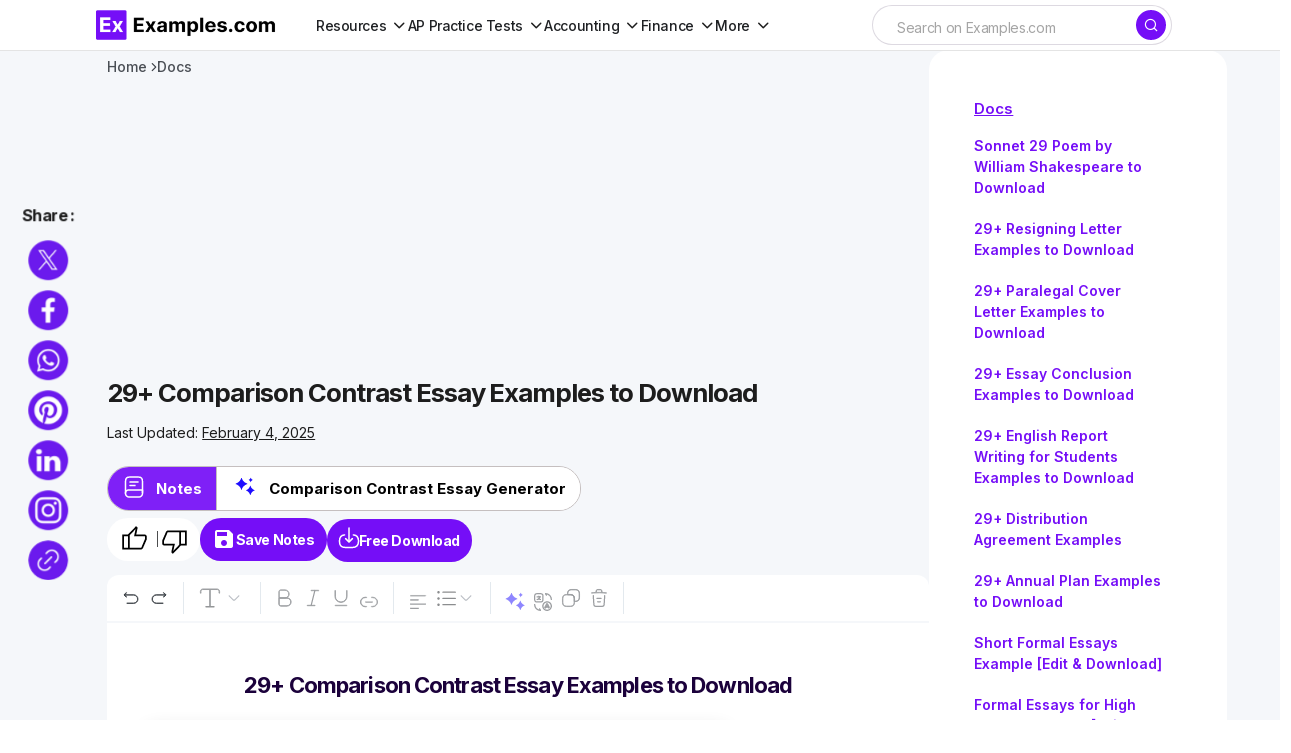

--- FILE ---
content_type: text/html
request_url: https://www.examples.com/docs/comparison-and-contrast-essay.html
body_size: 32867
content:
<!DOCTYPE html>
<html lang="en-US">
	<head>
		<meta name="robots" content="index,follow">		<meta charSet="UTF-8">
		<meta name="viewport" content="width=device-width,minimum-scale=1, initial-scale=1">
		<meta name="google-site-verification" content="H1REy9flWsOp6GG95QcjBmEjlD4KykwXZhEIWyZryW4" />
		<meta name="msvalidate.01" content="7C2AFA00B3CEE462B9C558E987590BCE" />
		<meta name="msapplication-navbutton-color" content="#750EF7" />
		<meta name="verification" content="ce11aacbdf0d6c838cb94eb5228eedeb" />
		<meta name="theme-color" content="#750EF7">
		<!-- Google Tag Manager -->
		<script>(function(w,d,s,l,i){w[l]=w[l]||[];w[l].push({'gtm.start':
		new Date().getTime(),event:'gtm.js'});var f=d.getElementsByTagName(s)[0],
		j=d.createElement(s),dl=l!='dataLayer'?'&l='+l:'';j.async=true;j.src=
		'https://www.googletagmanager.com/gtm.js?id='+i+dl;f.parentNode.insertBefore(j,f);
		})(window,document,'script','dataLayer','GTM-5DM9726');</script>
		<!-- End Google Tag Manager -->
								
												
		
		
		<title>29+ Comparison Contrast Essay Examples to Download</title>
		<meta name="description" content="Explore the art of writing a Comparison and Contrast Essay with our step-by-step guide. Learn from 29+ examples available in Google Docs, Word, PDF, and enhance your writing skills." />
		<!-- <link rel="canonical" href="https://www.examples.com/docs/comparison-and-contrast-essay.html" /> -->
		<link rel="canonical" href="https://www.examples.com/docs/comparison-and-contrast-essay.html" />
		<meta property="og:title" content="29+ Comparison Contrast Essay Examples to Download">
		<meta property="og:image" content="https://images.examples.com/wp-content/uploads/2023/06/Comparison-and-Contrast-Essay-Image.jpg">
		<meta property="og:description" content="Explore the art of writing a Comparison and Contrast Essay with our step-by-step guide. Learn from 29+ examples available in Google Docs, Word, PDF, and enhance your writing skills.">
				<meta property="og:type" content="article">
				<meta property="og:site_name" content="Examples.com">
		<meta property="og:url" content="https://www.examples.com/docs/comparison-and-contrast-essay.html">
		<meta property="og:locale" content="en_US" />
		<meta property="og:type" content="website" />
		<meta http-equiv="X-UA-Compatible" content="IE=edge" />
		<link rel="icon" href="https://images.examples.com/favicon.ico" />
		<link rel="shortcut" href="https://images.examples.com/examples-icon.png" />
		<link rel="manifest" href="/manifest.json" />
		<script type="application/ld+json">
			{
				"@context": "https://schema.org",
				"@type": "Article",
				"mainEntityOfPage": {
				"@type": "WebPage",
				"@id": "https://www.examples.com/docs/comparison-and-contrast-essay.html"
				},
				"datePublished":"2023-07-12T14:51:28+00:00",
				"dateModified":"2025-02-04T11:55:36+00:00",
				"url": "https://examples.com",
				"headline": "Comparison Contrast Essay -  29+ Examples, How to Write, Format, PDF",
				"description": "Explore the art of writing a Comparison and Contrast Essay with our step-by-step guide. Learn from 29+ examples available in Google Docs, Word, PDF, and enhance your writing skills.",
				"image":"https://images.examples.com/wp-content/uploads/2023/06/Comparison-and-Contrast-Essay-Image.jpg",
				"author": {
						"@type": "Person",
						"name": "Admin"
					},
				"publisher": {
				"@type": "Organization",
				"name": "Examples.com",
				"logo": {
					"@type": "ImageObject",
					"url": "https://images.examples.com/images/logo.svg"
				}
				},
				"potentialAction": [{
				"@type": "SearchAction",
				"target": "https://www.examples.com/?search={search_term_string}",
				"query-input": "required name=search_term_string"
				}]
			}
			</script><script type="application/ld+json">
{"@context":"http://schema.org","@type":"BreadcrumbList","itemListElement":[{"@type":"ListItem","position":"1","item":{"@id":"https://www.examples.com","name":"Examples.com"}},{"@type": "ListItem","position": "2","item": {"@id": "https://www.examples.com/docs","name": "Docs"}},{"@type":"ListItem","position":"3","item":{"@id":"https://www.examples.com/docs/comparison-and-contrast-essay.html","name":"29+ Comparison Contrast Essay Examples To Download"}}]}</script>

			<script type="application/ld+json">
					{
					"@context": "https://schema.org",
					"name": "Comparison Contrast Essay -  29+ Examples, How to Write, Format, PDF",
					"@type": "ImageObject",
					"description": "Explore the art of writing a Comparison and Contrast Essay with our step-by-step guide. Learn from 29+ examples available in Google Docs, Word, PDF, and enhance your writing skills.",
					"encodingFormat": "image/jpeg",
					"url": "https://images.examples.com/wp-content/uploads/2023/06/Comparison-and-Contrast-Essay-Image.jpg",
					"creditText": "Examples.com",
					"creator": {
						"@type": "Organization",
						"name": "Examples.com"
					}
					}
			</script>

						<script type="application/ld+json">
				{
					"@context": "https://schema.org",
					"@type": "Article",
					"image": [
    {
        "@type": "ImageObject",
        "name": "Compare and Contrast Essay",
        "contentUrl": "https://images.examples.com/wp-content/uploads/2023/06/Compare-and-Contrast-Essay.jpg",
        "sourceOrganization": "Examples.com",
        "position": 1
    },
    {
        "@type": "ImageObject",
        "name": "Sample Comparison and Contrast Essay",
        "contentUrl": "https://images.examples.com/wp-content/uploads/2023/06/Sample-Comparison-and-Contrast-Essay.jpg",
        "sourceOrganization": "Examples.com",
        "position": 2
    },
    {
        "@type": "ImageObject",
        "name": "Comparison and Contrast Essay Structure",
        "contentUrl": "https://images.examples.com/wp-content/uploads/2023/06/Comparison-and-Contrast-Essay-Structure.jpg",
        "sourceOrganization": "Examples.com",
        "position": 3
    },
    {
        "@type": "ImageObject",
        "name": "College Level Comparison and Contrast Essay",
        "contentUrl": "https://images.examples.com/wp-content/uploads/2023/06/College-Level-Comparison-and-Contrast-Essay.jpg",
        "sourceOrganization": "Examples.com",
        "position": 4
    },
    {
        "@type": "ImageObject",
        "name": "Comparison and Contrast Essay Technology",
        "contentUrl": "https://images.examples.com/wp-content/uploads/2023/06/Comparison-and-Contrast-Essay-Technology.jpg",
        "sourceOrganization": "Examples.com",
        "position": 5
    },
    {
        "@type": "ImageObject",
        "name": "Comparison and Contrast Essay Body Paragraph",
        "contentUrl": "https://images.examples.com/wp-content/uploads/2023/06/Comparison-and-Contrast-Essay-Body-Paragraph.jpg",
        "sourceOrganization": "Examples.com",
        "position": 6
    },
    {
        "@type": "ImageObject",
        "name": "Comparison and Contrast Essay Thesis Statement",
        "contentUrl": "https://images.examples.com/wp-content/uploads/2023/06/Comparison-and-Contrast-Essay-Thesis-Statement.jpg",
        "sourceOrganization": "Examples.com",
        "position": 7
    },
    {
        "@type": "ImageObject",
        "name": "College Comparison and Contrast Essay",
        "contentUrl": "https://images.examples.com/wp-content/uploads/2023/06/College-Comparison-and-Contrast-Essay.jpg",
        "sourceOrganization": "Examples.com",
        "position": 8
    },
    {
        "@type": "ImageObject",
        "name": "Comparison and Contrast Essay Rough Draft",
        "contentUrl": "https://images.examples.com/wp-content/uploads/2023/06/Comparison-and-Contrast-Essay-Rough-Draft.jpg",
        "sourceOrganization": "Examples.com",
        "position": 9
    },
    {
        "@type": "ImageObject",
        "name": "Comparison and Contrast Essay Similarities",
        "contentUrl": "https://images.examples.com/wp-content/uploads/2023/06/Comparison-and-Contrast-Essay-Similarities.jpg",
        "sourceOrganization": "Examples.com",
        "position": 10
    },
    {
        "@type": "ImageObject",
        "name": "Comparison and Contrast Essay Final Draft",
        "contentUrl": "https://images.examples.com/wp-content/uploads/2023/06/Comparison-and-Contrast-Essay-Final-Draft.jpg",
        "sourceOrganization": "Examples.com",
        "position": 11
    },
    {
        "@type": "ImageObject",
        "name": "Comparison and Contrast Essay Topics",
        "contentUrl": "https://images.examples.com/wp-content/uploads/2023/06/Comparison-and-Contrast-Essay-Topics.jpg",
        "sourceOrganization": "Examples.com",
        "position": 12
    },
    {
        "@type": "ImageObject",
        "name": "Comparison and Contrast Essay Writing",
        "contentUrl": "https://images.examples.com/wp-content/uploads/2023/06/Comparison-and-Contrast-Essay-Writing.jpg",
        "sourceOrganization": "Examples.com",
        "position": 13
    },
    {
        "@type": "ImageObject",
        "name": "Comparison and Contrast Essay Guideline",
        "contentUrl": "https://images.examples.com/wp-content/uploads/2023/06/Comparison-and-Contrast-Essay-Guideline.jpg",
        "sourceOrganization": "Examples.com",
        "position": 14
    },
    {
        "@type": "ImageObject",
        "name": "Comparison and Contrast Essay Writing Process",
        "contentUrl": "https://images.examples.com/wp-content/uploads/2023/06/Comparison-and-Contrast-Essay-Writing-Process.jpg",
        "sourceOrganization": "Examples.com",
        "position": 15
    },
    {
        "@type": "ImageObject",
        "name": "Simple Comparison and Contrast Essay",
        "contentUrl": "https://images.examples.com/wp-content/uploads/2023/06/Simple-Comparison-and-Contrast-Essay.jpg",
        "sourceOrganization": "Examples.com",
        "position": 16
    },
    {
        "@type": "ImageObject",
        "name": "Free Comparison and Contrast Essay",
        "contentUrl": "https://images.examples.com/wp-content/uploads/2023/06/Free-Comparison-and-Contrast-Essay.jpg",
        "sourceOrganization": "Examples.com",
        "position": 17
    },
    {
        "@type": "ImageObject",
        "name": "Basic Comparison and Contrast Essay",
        "contentUrl": "https://images.examples.com/wp-content/uploads/2023/06/Basic-Comparison-and-Contrast-Essay.jpg",
        "sourceOrganization": "Examples.com",
        "position": 18
    },
    {
        "@type": "ImageObject",
        "name": "Comparison and Contrast Essay Rubic",
        "contentUrl": "https://images.examples.com/wp-content/uploads/2023/06/Comparison-and-Contrast-Essay-Rubic.jpg",
        "sourceOrganization": "Examples.com",
        "position": 19
    },
    {
        "@type": "ImageObject",
        "name": "Standard Comparison and Contrast Essay",
        "contentUrl": "https://images.examples.com/wp-content/uploads/2023/06/Standard-Comparison-and-Contrast-Essay.jpg",
        "sourceOrganization": "Examples.com",
        "position": 20
    },
    {
        "@type": "ImageObject",
        "name": "Organization of Comparison and Contrast Essay",
        "contentUrl": "https://images.examples.com/wp-content/uploads/2023/06/Organization-of-Comparison-and-Contrast-Essay.jpg",
        "sourceOrganization": "Examples.com",
        "position": 21
    },
    {
        "@type": "ImageObject",
        "name": "Comparison and Contrast Essay Template",
        "contentUrl": "https://images.examples.com/wp-content/uploads/2023/06/Comparison-and-Contrast-Essay-Template.jpg",
        "sourceOrganization": "Examples.com",
        "position": 22
    },
    {
        "@type": "ImageObject",
        "name": "Comparison and Contrast Essay Introduction",
        "contentUrl": "https://images.examples.com/wp-content/uploads/2023/06/Comparison-and-Contrast-Essay-Introduction.jpg",
        "sourceOrganization": "Examples.com",
        "position": 23
    },
    {
        "@type": "ImageObject",
        "name": "Comparison and Contrast Essay Paper",
        "contentUrl": "https://images.examples.com/wp-content/uploads/2023/06/Comparison-and-Contrast-Essay-Paper.jpg",
        "sourceOrganization": "Examples.com",
        "position": 24
    },
    {
        "@type": "ImageObject",
        "name": "Literary of Comparison and Contrast Essay",
        "contentUrl": "https://images.examples.com/wp-content/uploads/2023/06/Literary-of-Comparison-and-Contrast-Essay.jpg",
        "sourceOrganization": "Examples.com",
        "position": 25
    },
    {
        "@type": "ImageObject",
        "name": "General Comparison and Contrast Essay",
        "contentUrl": "https://images.examples.com/wp-content/uploads/2023/06/General-Comparison-and-Contrast-Essay.jpg",
        "sourceOrganization": "Examples.com",
        "position": 26
    },
    {
        "@type": "ImageObject",
        "name": "Comparison and Contrast Essay Format",
        "contentUrl": "https://images.examples.com/wp-content/uploads/2023/06/Comparison-and-Contrast-Essay-Format.jpg",
        "sourceOrganization": "Examples.com",
        "position": 27
    },
    {
        "@type": "ImageObject",
        "name": "School Comparison and Contrast Essay",
        "contentUrl": "https://images.examples.com/wp-content/uploads/2023/06/School-Comparison-and-Contrast-Essay.jpg",
        "sourceOrganization": "Examples.com",
        "position": 28
    },
    {
        "@type": "ImageObject",
        "name": "Formal Comparison and Contrast Essay",
        "contentUrl": "https://images.examples.com/wp-content/uploads/2023/06/Formal-Comparison-and-Contrast-Essay.jpg",
        "sourceOrganization": "Examples.com",
        "position": 29
    },
    {
        "@type": "ImageObject",
        "name": "Comparison and Contrast Essay Outline",
        "contentUrl": "https://images.examples.com/wp-content/uploads/2023/06/Comparison-and-Contrast-Essay-Outline.jpg",
        "sourceOrganization": "Examples.com",
        "position": 30
    }
]				}
				</script>
			
					<!-- Google tag (gtag.js) -->
		<script async src="https://www.googletagmanager.com/gtag/js?id=G-M1JYP49ELK"></script>
				<script>
				window.dataLayer = window.dataLayer || [];
				function gtag(){dataLayer.push(arguments);}
				gtag('js', new Date());

				gtag('config', 'G-M1JYP49ELK');
				</script>
				
					<script>
				if (window.innerWidth > 1024) {
					var script = document.createElement('script');
					script.src = "https://pagead2.googlesyndication.com/pagead/js/adsbygoogle.js";
					script.async = true;
					script.crossOrigin = "anonymous";
					document.head.appendChild(script);
				}
			</script>


		<!-- Hotjar Tracking Code for Examples.com -->
		<script>
			(function(h,o,t,j,a,r){
				h.hj=h.hj||function(){(h.hj.q=h.hj.q||[]).push(arguments)};
				h._hjSettings={hjid:3790878,hjsv:6};
				a=o.getElementsByTagName('head')[0];
				r=o.createElement('script');r.async=1;
				r.src=t+h._hjSettings.hjid+j+h._hjSettings.hjsv;
				a.appendChild(r);
			})(window,document,'https://static.hotjar.com/c/hotjar-','.js?sv=');
		</script>
				<!-- css -->
		<link rel='stylesheet' id='csco-styles-css' href='https://images.examples.com/assets/style.css?ver=6.4.3' media='all' />
				<style>.ipr-container{
		display: none !important;
		}</style>
	
		
			</head>

	<body class="post-template-default single single-post postid-500878 single-format-quote wp-embed-responsive cs-page-layout-left cs-navbar-sticky-enabled cs-sticky-sidebar-enabled cs-stick-to-top" data-scheme='light'>
		<!-- Google Tag Manager (noscript) -->
		<noscript><iframe src="https://www.googletagmanager.com/ns.html?id=GTM-5DM9726"
		height="0" width="0" style="display:none;visibility:hidden"></iframe></noscript>
		<!-- End Google Tag Manager (noscript) -->
		<input type="hidden" name="home_url1" value="https://www.examples.com" />
		<input type="hidden" name="site_url1" value="https://www.examples.com/docs/comparison-and-contrast-essay.html" />
		<input id="post_title1" type="hidden" name="post_title1" value="29+-Comparison-Contrast-Essay-Examples-to-Download" />
		        <!-- Google Tag Manager (noscript) -->
        <noscript><iframe src="https://www.googletagmanager.com/ns.html?id=GTM-5DM9726"
        height="0" width="0" style="display:none;visibility:hidden"></iframe></noscript>
        <!-- End Google Tag Manager (noscript) -->
    		
	<div class="cs-site-overlay"></div>

	<div class="cs-offcanvas">
		<div class="cs-offcanvas__header">
			
					<div class="cs-logo">
			<a class="cs-header__logo cs-logo-default " href="https://www.examples.com/">
				<img src="https://images.examples.com/wp-content/uploads/2024/04/examples-com-logo-3.webp"  alt="Examples"  width="348.98550724638"  height="60" >			</a>

									<a class="cs-header__logo cs-logo-dark " href="https://www.examples.com/">
							<img src="https://images.examples.com/wp-content/uploads/2024/04/examples-com-logo-3.webp"  alt="Examples"  width="348.98550724638"  height="60" >						</a>
							</div>
		
			<nav class="cs-offcanvas__nav">
				<span class="cs-offcanvas__toggle" role="button" aria-label="Close mobile menu button"><i class="cs-icon cs-icon-x"></i></span>
			</nav>

					</div>
		<aside class="cs-offcanvas__sidebar">
			<div class="cs-offcanvas__inner cs-offcanvas__area cs-widget-area">
				<div class="widget widget_nav_menu"><div class="menu-mobile-header-container"><ul id="menu-mobile-header" class="menu"><li id="menu-item-602255" class="menu-item menu-item-type-custom menu-item-object-custom menu-item-has-children menu-item-602255"><a href="#">Subjects</a>
<ul class="sub-menu">
	<li id="menu-item-602256" class="menu-item menu-item-type-custom menu-item-object-custom menu-item-602256"><a href="https://www.examples.com/english">English</a></li>
	<li id="menu-item-602257" class="menu-item menu-item-type-custom menu-item-object-custom menu-item-602257"><a href="https://www.examples.com/maths">Maths</a></li>
	<li id="menu-item-602258" class="menu-item menu-item-type-custom menu-item-object-custom menu-item-602258"><a href="https://www.examples.com/chemistry">Chemistry</a></li>
	<li id="menu-item-602259" class="menu-item menu-item-type-custom menu-item-object-custom menu-item-602259"><a href="https://www.examples.com/physics">Physics</a></li>
</ul>
</li>
<li id="menu-item-602260" class="menu-item menu-item-type-custom menu-item-object-custom menu-item-602260"><a href="https://www.examples.com/biology">Biology</a></li>
<li id="menu-item-602261" class="menu-item menu-item-type-custom menu-item-object-custom menu-item-602261"><a href="https://www.examples.com/docs">Docs</a></li>
<li id="menu-item-602262" class="menu-item menu-item-type-custom menu-item-object-custom menu-item-602262"><a href="https://www.examples.com/design">Design</a></li>
<li id="menu-item-602264" class="menu-item menu-item-type-custom menu-item-object-custom menu-item-602264"><a href="https://www.examples.com/business">Business</a></li>
<li id="menu-item-602265" class="menu-item menu-item-type-custom menu-item-object-custom menu-item-602265"><a href="https://www.examples.com/education">Education</a></li>
</ul></div></div>
				
				<div class="widget text-6 widget_text">			<div class="textwidget"></div>
		</div>
				<div class="cs-offcanvas__bottombar">
							<div class="cs-social">
														</div>
						</div>
			</div>
		</aside>
	</div>
	
		<div id="page" class="cs-site">

			
			<div class="cs-site-inner">

				
				
<!-- <div class="cs-header-before"></div> -->

<header class="cs-header cs-header-stretch">
	<div class="cs-container">
		<div class="cs-header__inner cs-header__inner-desktop">
			<div class="cs-header__col cs-col-left">
								<div class="cs-logo">
			<a class="cs-header__logo cs-logo-once " href="https://www.examples.com/">
			<img src="https://images.examples.com/images/examples-com-logo.png" width="180" alt="Examples logo">		</a>

					</div>
					<nav class="cs-header__nav"><ul id="menu-header-menu" class="cs-header__nav-inner"><li id="menu-item-570622" class="menu-item menu-item-type-custom menu-item-object-custom menu-item-has-children menu-item-570622"><a href="#" class="menu-item-without-link"><span><span>Resources</span></span></a>
<ul class="sub-menu">
	<li id="menu-item-553407" class="menu-item menu-item-type-custom menu-item-object-custom menu-item-553407"><a href="https://www.examples.com/english"><span>English</span></a></li>
	<li id="menu-item-570618" class="menu-item menu-item-type-custom menu-item-object-custom menu-item-570618"><a href="https://www.examples.com/maths"><span>Maths</span></a></li>
	<li id="menu-item-570615" class="menu-item menu-item-type-custom menu-item-object-custom menu-item-570615"><a href="https://www.examples.com/chemistry"><span>Chemistry</span></a></li>
	<li id="menu-item-570616" class="menu-item menu-item-type-custom menu-item-object-custom menu-item-570616"><a href="https://www.examples.com/physics"><span>Physics</span></a></li>
	<li id="menu-item-570617" class="menu-item menu-item-type-custom menu-item-object-custom menu-item-570617"><a href="https://www.examples.com/biology"><span>Biology</span></a></li>
	<li id="menu-item-592958" class="menu-item menu-item-type-custom menu-item-object-custom menu-item-592958"><a href="https://www.examples.com/docs"><span>Docs</span></a></li>
	<li id="menu-item-553410" class="menu-item menu-item-type-custom menu-item-object-custom menu-item-553410"><a href="https://www.examples.com/design"><span>Design</span></a></li>
	<li id="menu-item-553408" class="menu-item menu-item-type-custom menu-item-object-custom menu-item-553408"><a href="https://www.examples.com/business"><span>Business</span></a></li>
	<li id="menu-item-553411" class="menu-item menu-item-type-custom menu-item-object-custom menu-item-553411"><a href="https://www.examples.com/education"><span>Education</span></a></li>
</ul>
</li>
<li id="menu-item-674698" class="menu-item menu-item-type-custom menu-item-object-custom menu-item-has-children menu-item-674698"><a href="#" class="menu-item-without-link"><span><span>AP Practice Tests</span></span></a>
<ul class="sub-menu">
	<li id="menu-item-674583" class="menu-item menu-item-type-custom menu-item-object-custom menu-item-has-children menu-item-674583"><a href="#" class="menu-item-without-link"><span>AP English</span></a>
	<ul class="sub-menu">
		<li id="menu-item-648663" class="menu-item menu-item-type-custom menu-item-object-custom menu-item-648663"><a href="https://www.examples.com/ap-english-language"><span>AP English Language</span></a></li>
		<li id="menu-item-648664" class="menu-item menu-item-type-custom menu-item-object-custom menu-item-648664"><a href="https://www.examples.com/ap-english-literature"><span>AP English Literature</span></a></li>
	</ul>
</li>
	<li id="menu-item-674593" class="menu-item menu-item-type-custom menu-item-object-custom menu-item-has-children menu-item-674593"><a href="#" class="menu-item-without-link"><span>AP Sciences</span></a>
	<ul class="sub-menu">
		<li id="menu-item-648666" class="menu-item menu-item-type-custom menu-item-object-custom menu-item-648666"><a href="https://www.examples.com/ap-chemistry"><span>AP Chemistry</span></a></li>
		<li id="menu-item-648667" class="menu-item menu-item-type-custom menu-item-object-custom menu-item-648667"><a href="https://www.examples.com/ap-biology"><span>AP Biology</span></a></li>
		<li id="menu-item-648665" class="menu-item menu-item-type-custom menu-item-object-custom menu-item-648665"><a href="https://www.examples.com/ap-environmental-science"><span>AP Environmental Science</span></a></li>
		<li id="menu-item-648668" class="menu-item menu-item-type-custom menu-item-object-custom menu-item-648668"><a href="https://www.examples.com/ap-physics-1"><span>AP Physics 1</span></a></li>
		<li id="menu-item-656627" class="menu-item menu-item-type-post_type menu-item-object-mpcs-course menu-item-656627"><a href="https://www.examples.com/ap-physics-2"><span>AP® Physics 2: Algebra-Based</span></a></li>
		<li id="menu-item-656626" class="menu-item menu-item-type-post_type menu-item-object-mpcs-course menu-item-656626"><a href="https://www.examples.com/ap-physics-c-electricity-and-magnetism"><span>AP® Physics C: Electricity and Magnetism</span></a></li>
		<li id="menu-item-656625" class="menu-item menu-item-type-post_type menu-item-object-mpcs-course menu-item-656625"><a href="https://www.examples.com/ap-physics-c-mechanics"><span>AP® Physics C: Mechanics</span></a></li>
		<li id="menu-item-674615" class="menu-item menu-item-type-post_type menu-item-object-mpcs-course menu-item-674615"><a href="https://www.examples.com/ap-psychology"><span>AP® Psychology</span></a></li>
	</ul>
</li>
	<li id="menu-item-674622" class="menu-item menu-item-type-custom menu-item-object-custom menu-item-has-children menu-item-674622"><a href="#" class="menu-item-without-link"><span>AP Math and Computer Science</span></a>
	<ul class="sub-menu">
		<li id="menu-item-674598" class="menu-item menu-item-type-post_type menu-item-object-mpcs-course menu-item-674598"><a href="https://www.examples.com/ap-calculus-ab-practice-tests"><span>AP Calculus AB</span></a></li>
		<li id="menu-item-674599" class="menu-item menu-item-type-post_type menu-item-object-mpcs-course menu-item-674599"><a href="https://www.examples.com/ap-calculus-bc-practice-tests"><span>AP Calculus BC</span></a></li>
		<li id="menu-item-674601" class="menu-item menu-item-type-post_type menu-item-object-mpcs-course menu-item-674601"><a href="https://www.examples.com/ap-computer-science-a"><span>AP® Computer Science A</span></a></li>
		<li id="menu-item-674602" class="menu-item menu-item-type-post_type menu-item-object-mpcs-course menu-item-674602"><a href="https://www.examples.com/ap-computer-science-principles"><span>AP® Computer Science Principles</span></a></li>
		<li id="menu-item-674614" class="menu-item menu-item-type-post_type menu-item-object-mpcs-course menu-item-674614"><a href="https://www.examples.com/ap-precalculus"><span>AP® Precalculus</span></a></li>
		<li id="menu-item-674617" class="menu-item menu-item-type-post_type menu-item-object-mpcs-course menu-item-674617"><a href="https://www.examples.com/ap-statistics"><span>AP® Statistics</span></a></li>
	</ul>
</li>
	<li id="menu-item-674624" class="menu-item menu-item-type-custom menu-item-object-custom menu-item-has-children menu-item-674624"><a href="#" class="menu-item-without-link"><span>AP History and Social Sciences</span></a>
	<ul class="sub-menu">
		<li id="menu-item-674606" class="menu-item menu-item-type-post_type menu-item-object-mpcs-course menu-item-674606"><a href="https://www.examples.com/ap-european-history"><span>AP® European History</span></a></li>
		<li id="menu-item-674607" class="menu-item menu-item-type-post_type menu-item-object-mpcs-course menu-item-674607"><a href="https://www.examples.com/ap-human-geography"><span>AP® Human Geography</span></a></li>
		<li id="menu-item-674608" class="menu-item menu-item-type-post_type menu-item-object-mpcs-course menu-item-674608"><a href="https://www.examples.com/ap-macroeconomics"><span>AP® Macroeconomics</span></a></li>
		<li id="menu-item-674609" class="menu-item menu-item-type-post_type menu-item-object-mpcs-course menu-item-674609"><a href="https://www.examples.com/ap-microeconomics"><span>AP® Microeconomics</span></a></li>
		<li id="menu-item-674618" class="menu-item menu-item-type-post_type menu-item-object-mpcs-course menu-item-674618"><a href="https://www.examples.com/ap-united-states-government-and-politics"><span>AP® United States Government and Politics</span></a></li>
		<li id="menu-item-674619" class="menu-item menu-item-type-post_type menu-item-object-mpcs-course menu-item-674619"><a href="https://www.examples.com/ap-united-states-history"><span>AP® United States History</span></a></li>
		<li id="menu-item-674620" class="menu-item menu-item-type-post_type menu-item-object-mpcs-course menu-item-674620"><a href="https://www.examples.com/ap-world-history-modern"><span>AP® World History: Modern</span></a></li>
	</ul>
</li>
</ul>
</li>
<li id="menu-item-674634" class="menu-item menu-item-type-custom menu-item-object-custom menu-item-has-children menu-item-674634"><a href="#" class="menu-item-without-link"><span><span>Accounting</span></span></a>
<ul class="sub-menu">
	<li id="menu-item-709413" class="menu-item menu-item-type-post_type menu-item-object-mpcs-course menu-item-709413"><a href="https://www.examples.com/cpa"><span>CPA</span></a></li>
	<li id="menu-item-709412" class="menu-item menu-item-type-post_type menu-item-object-mpcs-course menu-item-709412"><a href="https://www.examples.com/cma"><span>CMA</span></a></li>
	<li id="menu-item-709409" class="menu-item menu-item-type-post_type menu-item-object-mpcs-course menu-item-709409"><a href="https://www.examples.com/cia"><span>CIA</span></a></li>
	<li id="menu-item-674621" class="menu-item menu-item-type-post_type menu-item-object-mpcs-course menu-item-674621"><a href="https://www.examples.com/digital-sat"><span>Digital Sat</span></a></li>
</ul>
</li>
<li id="menu-item-709415" class="menu-item menu-item-type-custom menu-item-object-custom menu-item-has-children menu-item-709415"><a href="#" class="menu-item-without-link"><span><span>Finance</span></span></a>
<ul class="sub-menu">
	<li id="menu-item-709407" class="menu-item menu-item-type-post_type menu-item-object-mpcs-course menu-item-709407"><a href="https://www.examples.com/cfa"><span>CFA</span></a></li>
	<li id="menu-item-709411" class="menu-item menu-item-type-post_type menu-item-object-mpcs-course menu-item-709411"><a href="https://www.examples.com/cmt"><span>CMT</span></a></li>
</ul>
</li>
<li id="menu-item-709416" class="menu-item menu-item-type-custom menu-item-object-custom menu-item-has-children menu-item-709416"><a href="#" class="menu-item-without-link"><span><span>More</span></span></a>
<ul class="sub-menu">
	<li id="menu-item-709417" class="menu-item menu-item-type-custom menu-item-object-custom menu-item-has-children menu-item-709417"><a href="#" class="menu-item-without-link"><span>Grad School</span></a>
	<ul class="sub-menu">
		<li id="menu-item-709414" class="menu-item menu-item-type-post_type menu-item-object-mpcs-course menu-item-709414"><a href="https://www.examples.com/mcat"><span>MCAT</span></a></li>
	</ul>
</li>
	<li id="menu-item-709418" class="menu-item menu-item-type-custom menu-item-object-custom menu-item-has-children menu-item-709418"><a href="#" class="menu-item-without-link"><span>Legal</span></a>
	<ul class="sub-menu">
		<li id="menu-item-709410" class="menu-item menu-item-type-post_type menu-item-object-mpcs-course menu-item-709410"><a href="https://www.examples.com/mbe"><span>MBE</span></a></li>
	</ul>
</li>
	<li id="menu-item-709419" class="menu-item menu-item-type-custom menu-item-object-custom menu-item-has-children menu-item-709419"><a href="#" class="menu-item-without-link"><span>Other</span></a>
	<ul class="sub-menu">
		<li id="menu-item-709408" class="menu-item menu-item-type-post_type menu-item-object-mpcs-course menu-item-709408"><a href="https://www.examples.com/act"><span>ACT</span></a></li>
		<li id="menu-item-709420" class="menu-item menu-item-type-post_type menu-item-object-mpcs-course menu-item-709420"><a href="https://www.examples.com/digital-sat"><span>Digital Sat</span></a></li>
	</ul>
</li>
</ul>
</li>
</ul></nav>			</div>

			<div class="cs-header__col cs-col-center">
			
									
			</div>

			<div class="cs-header__col cs-col-right">
				<div id="main_search">
					<form role="search" method="get" class="cs-search__form" action="https://www.examples.com/search-result">
						<div class="cs-search__group">
							<input required="" class="cs-search__input" type="search" value="" name="search" placeholder="Search on Examples.com" role="searchbox">

							<button class="cs-search__submit" aria-label="Search" type="submit">
							<i class="cs-icon cs-icon-search"></i>	</button>
						</div>
					</form>
			
				</div>
				<div id="ilpyklauer" class="ilpyklauer"></div>
		
					<!-- <div class="main_signin">
						<button class="cs-signin__submit" aria-label="sign in" type="button" id="signinHeader" ><span><i class="base__icon__svg icon__user" ></i></span>Sign In</button>
					</div> -->
			</div>
		</div>

 
<div class="cs-header__inner cs-header__inner-mobile">
	<div class="cs-header__col cs-col-left">
						<span class="cs-header__offcanvas-toggle " role="button" aria-label="Mobile menu button">
					<i class="cs-icon cs-icon-menu1"></i>
				</span>
				</div>
	<div class="cs-header__col cs-col-center">
		<div class="cs-logo">
			<a class="cs-header__logo cs-logo-once " href="https://www.examples.com/">
			<img src="https://images.examples.com/images/examples-com-logo.png" width="180" alt="Examples logo">		</a>

					</div>
	</div>
	<div class="cs-header__col cs-col-right">
			
        <div id="mobile_search">
            <div class="popup-container">
                <span onclick="togglePopup()" class="search-icon icon" aria-label="Search icon" role="button"><i class="cs-icon cs-icon-search"></i></span>
                <div class="popup-box" id="popupBox">
                    <form method="GET" action="https://www.examples.com/search-result" target="_top" id="searchForm">
                        <input type="text" class="search-box search-box1 active mobileview" id="srch" aria-label="Search" placeholder="Search.." name="search" required="" autocomplete="off" role="textbox">
                    </form>
                </div>
            </div>
	    </div>
        <div id="ilpyklauer" class="ilpyklauer"></div>
<script>
    var t=!0;function togglePopup(){var e=document.getElementById("popupBox"),o=document.getElementById("srch");"none"!==e.style.display&&""!==e.style.display&&o.value?(e.style.display="none",o.value&&t&&(t=!1,document.getElementById("searchForm").submit(),console.log("form submitted for search")),!t&&console.log("form submitted already for search")):e.style.display="block"}
</script>


	</div>
</div>

  
		

		</div>
	
	
</header>
				
				<main id="main" class="cs-site-primary">

					
					<div class="cs-site-content cs-sidebar-enabled cs-sidebar-left">

						
						<div class="cs-container">

							<div class="cs-breadcrumbs" id="breadcrumbs"><span><span><a href="https://www.examples.com/">Home</a></span> <span class="cs-separator"></span> <span class="breadcrumb_last" aria-current="page">Comparison Contrast Essay &#8211; 29+ Examples, How to Write, Format, PDF</span></span></div>


	<div class="cs-entry__header cs-entry__header-standard">
		
<div class="entry-content">


</div>	</div>

	
							<div id="content" class="cs-main-content">

								
	<aside id="secondary" class="cs-widget-area cs-sidebar__area">
		<div class="cs-sidebar__inner">

			

			<div class="widget text-3 widget_text">			<div class="textwidget"><!--<div id="414319861">
     <script type="text/javascript">
       try {
            window._mNHandle.queue.push(function() {
                window._mNDetails = window._mNDetails || {};
                window._mNDetails.loadTag("414319861", "300x600", "414319861");
            });
        }
       catch (error) {}
     </script>
 </div>--></div>
		</div>

 
<aside id="left-panel-sec" class="left-panel-sec">
  

<section class='category-sec1' style='gap:2px'>
<p class="cat-title" style="margin:0;"><a style="color:#750EF7 !important;" href="https://www.examples.com/docs">Docs</a></p>
<nav class='container1'> 
<ul>
<li><a href="https://www.examples.com/docs/sonnet-29.html">Sonnet 29 Poem by William Shakespeare to Download</a></li><li><a href="https://www.examples.com/docs/resigning-letter-examples.html">29+ Resigning Letter Examples to Download</a></li><li><a href="https://www.examples.com/docs/paralegal-cover-letter.html">29+ Paralegal Cover Letter Examples to Download</a></li><li><a href="https://www.examples.com/docs/essay-conclusion.html">29+ Essay Conclusion Examples to Download</a></li><li><a href="https://www.examples.com/docs/english-report-writings.html">29+ English Report Writing for Students Examples to Download</a></li><li><a href="https://www.examples.com/docs/distribution-agreement.html">29+ Distribution Agreement Examples</a></li><li><a href="https://www.examples.com/docs/annual-plan.html">29+ Annual Plan Examples to Download</a></li><li><a href="https://www.examples.com/docs/short-formal-essays.html">Short Formal Essays Example [Edit &#038; Download]</a></li><li><a href="https://www.examples.com/docs/formal-essays-for-high-school.html">Formal Essays for High School Example [Edit &#038; Download]</a></li><li><a href="https://www.examples.com/docs/formal-essays-for-students.html">Formal Essays for Students Example [Edit &#038; Download]</a></li><li><a href="https://www.examples.com/docs/formal-essays-about-business-and-management.html">Formal Essays about Business and Management Example [Edit &#038; Download]</a></li><li><a href="https://www.examples.com/docs/formal-essays-about-bullying.html">Formal Essays about Bullying Example [Edit &#038; Download]</a></li><li><a href="https://www.examples.com/docs/formal-essays-in-literature.html">Formal Essays in Literature Example [Edit &#038; Download]</a></li><li><a href="https://www.examples.com/docs/formal-essays-about-education.html">Formal Essays about Education Example [Edit &#038; Download]</a></li><li><a href="https://www.examples.com/docs/short-critical-essay.html">Short Critical Essay Example [Edit &#038; Download]</a></li><li><a href="https://www.examples.com/docs/nat-5-critical-essay.html">Nat 5 Critical Essay Example [Edit &#038; Download]</a></li><li><a href="https://www.examples.com/docs/film-critical-essay.html">Film Critical Essay Example [Edit &#038; Download]</a></li><li><a href="https://www.examples.com/docs/higher-critical-essay.html">Higher Critical Essay Example [Edit &#038; Download]</a></li><li><a href="https://www.examples.com/docs/critical-essay-for-students.html">Critical Essay for Students Example [Edit &#038; Download]</a></li><li><a href="https://www.examples.com/docs/critical-essay-on-psychology.html">Critical Essay on Psychology Example [Edit &#038; Download]</a></li></ul>
</nav>
</section>

</aside>
<div id="left-panel-btn-sec" class="left-panel-btn-sec" style="visibility: hidden; display:none">
  <button class="left-panel-btn-icon" onclick="leftPanelSection(this)"></button>
</div> 


<style>
.widget.block-3.widget_block {
    display: block;
}


.cs-sidebar__inner .category-sec1 {
    padding: 20px 10px 32px !important;
}

.cs-sidebar__inner p.cat-title {
    margin-bottom: 5px !important;
}


.cs-sidebar__inner nav.container1 {
    position: relative;
    right: 10px;
}

.category-sec1 .container1 ul{
gap:0 !important;
}
</style>

		</div>
	</aside>
	<div id="primary" class="cs-content-area">

	
	
		
			
		
	
	
</div>




<link rel='stylesheet' id='editor_page_css' href='https://images.examples.com/assets/css/pageCss11.css' media='all' />
<script type="text/javascript" defer="" src="https://images.examples.com/single_editor/js/main.d5250094.js"></script>
<script src="https://cdnjs.cloudflare.com/ajax/libs/jquery/3.6.0/jquery.min.js"></script>
<script type="text/javascript" defer="" src="https://images.examples.com/assets/js/doc1.min.js"></script>
  
	<style> {width: unset!important} #rI0PnBZXgBjwQmv,.ab-tools{margin-bottom:50px}.cs-content-area{display:none!important}.cs-sidebar-left .cs-main-content{display:flex!important;flex-direction:row-reverse!important;left:5% !important}@media (min-width:1200px){.cs-sidebar-left .cs-main-content{display:flex!important;flex-direction:row-reverse!important;left:5% !important}}.fixed-tool-bar{width:unset!important}.custom-share-icons-container{left:3%!important}#rI0PnBZXgBjwQmv{font-size:15px !important}@media (max-width:1020px){.cs-sidebar-left .cs-main-content{flex-direction:column!important;left:0!important}} </style>

<div class="cs-entry__wrap">

  
<nav id='breadcrumb'>
<ol class='breadcrumb'>
<li ><a href="https://www.examples.com" title="Home">Home</a></li>
<li><a href="https://www.examples.com/docs">Docs</a></li>
</ol>
</nav>         
<div class="cs-entry__container">
    <div class="loader" id="loader"><span class='loader-icon'></span></div>
    <section id="main-content-sec" class="main-content-sec" >
        <div id="main-content-top-sec" class="main-content-top-sec" >
            <nav id="bc"></nav>
             
                <div class="google-ads-ex" style="width: 100%;height: 180px;text-align:center;margin-bottom:10px;">
                    <ins class="adsbygoogle" style="display:block" data-ad-client="ca-pub-9903968692309901" data-ad-slot="9552379087" data-ad-format="auto" data-full-width-responsive="true"></ins>
                </div>
                        <div class="author-block">
                <h1>29+ Comparison Contrast Essay Examples to Download</h1>                <div class="totall-information">
                                        <div class="main-author-block">
                        <div class="auth-name">
                                                    <span>Last Updated:&nbsp;<u>February 4, 2025</u></span>
                        </div>
                    </div>
                </div>
            </div>
            <div id="main-nav-sec" class="main-nav-sec" >
                <ul class="main-button-section">
                    <li id="main-nav-btn-learn" class="sngl-btn-sect current"><span>Notes</span></li>
                                            <div class="button-line"></div>
                        <li id="main-nav-btn-op" class="sngl-btn-sect"><span>Comparison Contrast Essay Generator</span></li>
                    
                    
                                    </ul>
                <span class="main-nav-download" id="Download-sec">
                    <div class="like-dislike-widget">
                                                <button class="like-button" data-post-id="500878" data-like-ip="0" data-like-status="done">
                            <img src="https://images.examples.com/images/like-google.svg" alt="like" title="like" width="28px" height="28px">
                            <span class="like-count" id="like-countt"> &nbsp;</span>
                        </button>
                        <div class="button-line"></div>
                                                <button class="dislike-button" data-post-id="500878" data-like-ip="0" data-like-status="done"><img src="https://images.examples.com/images/dislike-google.svg" alt="dislike" title="dislike" width="28px" height="28px"></button>
                    </div>
                    <button id="saveNotesBtn"><i class="material-icons">save</i> <span>Save Notes</span></button>
                    <button class="download-btn" id="Download-btn-text" >Free Download</button>
                </span> 
            </div>
        </div>  
        <div id="editor-contet" class="cs-entry__content-wrap">
            <div id="editor-content" class="hidden-content" >
                <div class="entry-content">
                    <div class="main-title" style="text-align:center;">  <h2 style="text-align:center;font-weight:600;">29+ Comparison Contrast Essay Examples to Download</h2> </div> 
                                                <div class="cs-entry__outer cs-entry__overlay cs-overlay-ratio">
                            <div class="cs-entry__inner cs-entry__thumbnail">
                                <div class="cs-entry__inner">
                                    <img style="width:auto" src="https://images.examples.com/wp-content/uploads/2023/06/Comparison-and-Contrast-Essay-Image.jpg" alt="Comparison and Contrast Essay Image" />                                </div>
                            </div>              
                        </div>
                                            <p>The art of essay writing is a skill that is not only essential for students but also for professionals. It is a tool that helps in expressing thoughts, ideas, and arguments in a structured and coherent manner. Among the various types of essays, the Comparison and Contrast Essay holds a unique place. This article will guide you through 29+ Comparison and Contrast Essay Examples available in Google Docs, Word, PDF, and will also provide a step-by-step guide on how to write one.</p>
<p></p>
<h2>1. Comparison And Contrast Essay Example</h2>
<div class="row"><div class="col-sm-8 image-grid-two"><img decoding="async" src="https://images.examples.com/wp-content/uploads/2023/06/Compare-and-Contrast-Essay.jpg" alt="Compare and Contrast Essay" /></div><div class="col-sm-4 button-grid-two">
<div class="detalis_cls">Details</div>
<div class="format_cls">File Format</div>
<ul>
<li>Google Docs</li>
<li>Word</li>
<li>PDF</li>
</ul>
<p><a class="btn btn-md download-btn" href="https://www.template.net/editable/89139/compare-and-contrast-essay-template" rel="nofollow noopener" target="_blank">Download</a></p></div></div>
<h2>2. Sample Comparison and Contrast Essay Example</h2>
<div class="row"><div class="col-sm-8 image-grid-two"><img decoding="async" src="https://images.examples.com/wp-content/uploads/2023/06/Sample-Comparison-and-Contrast-Essay.jpg" alt="Sample Comparison and Contrast Essay" /><br /><br /><b>hsc.edu.kw</b></div><div class="col-sm-4 button-grid-two">
<div class="detalis_cls">Details</div>
<div class="format_cls">File Format</div>
<ul>
<li>PDF</li>
</ul>
<p>Size: 45 KB</p>
<p><a class="btn btn-md download-btn" href="https://images.examples.com/wp-content/uploads/2023/06/Sample-Comparison-and-Contrast-Essay.zip" rel="noopener" target="_blank">Download</a></p></div></div>
<h2>3. Comparison and Contrast Essay Structure Example</h2>
<div class="row"><div class="col-sm-8 image-grid-two"><img decoding="async" src="https://images.examples.com/wp-content/uploads/2023/06/Comparison-and-Contrast-Essay-Structure.jpg" alt="Comparison and Contrast Essay Structure" /><br /><br /><b>ngl.cengage.com</b></div><div class="col-sm-4 button-grid-two">
<div class="detalis_cls">Details</div>
<div class="format_cls">File Format</div>
<ul>
<li>PDF</li>
</ul>
<p>Size: 3 MB</p>
<p><a class="btn btn-md download-btn" href="https://images.examples.com/wp-content/uploads/2023/06/Comparison-and-Contrast-Essay-Structure.zip" rel="noopener" target="_blank">Download</a></p></div></div>
<h2>4. College Level Comparison and Contrast Essay Example</h2>
<div class="row"><div class="col-sm-8 image-grid-two"><img decoding="async" src="https://images.examples.com/wp-content/uploads/2023/06/College-Level-Comparison-and-Contrast-Essay.jpg" alt="College Level Comparison and Contrast Essay" /><br /><br /><b>eltngl.com</b></div><div class="col-sm-4 button-grid-two">
<div class="detalis_cls">Details</div>
<div class="format_cls">File Format</div>
<ul>
<li>PDF</li>
</ul>
<p>Size: 45 MB</p>
<p><a class="btn btn-md download-btn" href="https://images.examples.com/wp-content/uploads/2023/06/College-Level-Comparison-and-Contrast-Essay.zip" rel="noopener" target="_blank">Download</a></p></div></div>
<h2>5. Comparison and Contrast Essay Technology Example</h2>
<div class="row"><div class="col-sm-8 image-grid-two"><img decoding="async" src="https://images.examples.com/wp-content/uploads/2023/06/Comparison-and-Contrast-Essay-Technology.jpg" alt="Comparison and Contrast Essay Technology" /><br /><br /><b>okanagan.bc.ca</b></div><div class="col-sm-4 button-grid-two">
<div class="detalis_cls">Details</div>
<div class="format_cls">File Format</div>
<ul>
<li>PDF</li>
</ul>
<p>Size: 14 KB</p>
<p><a class="btn btn-md download-btn" href="https://images.examples.com/wp-content/uploads/2023/06/Comparison-and-Contrast-Essay-Technology.zip" rel="noopener" target="_blank">Download</a></p></div></div>
<h2>6. Comparison and Contrast Essay Body Paragraph Example</h2>
<div class="row"><div class="col-sm-8 image-grid-two"><img decoding="async" src="https://images.examples.com/wp-content/uploads/2023/06/Comparison-and-Contrast-Essay-Body-Paragraph.jpg" alt="Comparison and Contrast Essay Body Paragraph" /><br /><br /><b>sjsu.edu</b></div><div class="col-sm-4 button-grid-two">
<div class="detalis_cls">Details</div>
<div class="format_cls">File Format</div>
<ul>
<li>PDF</li>
</ul>
<p>Size: 134 KB</p>
<p><a class="btn btn-md download-btn" href="https://images.examples.com/wp-content/uploads/2023/06/Comparison-and-Contrast-Essay-Body-Paragraph.zip" rel="noopener" target="_blank">Download</a></p></div></div>
<h2>7. Comparison and Contrast Essay Thesis Statement Example</h2>
<div class="row"><div class="col-sm-8 image-grid-two"><img decoding="async" src="https://images.examples.com/wp-content/uploads/2023/06/Comparison-and-Contrast-Essay-Thesis-Statement.jpg" alt="Comparison and Contrast Essay Thesis Statement" /><br /><br /><b>jacksonsd.org</b></div><div class="col-sm-4 button-grid-two">
<div class="detalis_cls">Details</div>
<div class="format_cls">File Format</div>
<ul>
<li>PDF</li>
</ul>
<p>Size: 366 KB</p>
<p><a class="btn btn-md download-btn" href="https://images.examples.com/wp-content/uploads/2023/06/Comparison-and-Contrast-Essay-Thesis-Statement.zip" rel="noopener" target="_blank">Download</a></p></div></div>
<h2>8. College Comparison and Contrast Essay Example</h2>
<div class="row"><div class="col-sm-8 image-grid-two"><img decoding="async" src="https://images.examples.com/wp-content/uploads/2023/06/College-Comparison-and-Contrast-Essay.jpg" alt="College Comparison and Contrast Essay" /><br /><br /><b>isu.edu</b></div><div class="col-sm-4 button-grid-two">
<div class="detalis_cls">Details</div>
<div class="format_cls">File Format</div>
<ul>
<li>PDF</li>
</ul>
<p>Size: 141 KB</p>
<p><a class="btn btn-md download-btn" href="https://images.examples.com/wp-content/uploads/2023/06/College-Comparison-and-Contrast-Essay.zip" rel="noopener" target="_blank">Download</a></p></div></div>
<h2>9. Comparison and Contrast Essay Rough Draft Example</h2>
<div class="row"><div class="col-sm-8 image-grid-two"><img decoding="async" src="https://images.examples.com/wp-content/uploads/2023/06/Comparison-and-Contrast-Essay-Rough-Draft.jpg" alt="Comparison and Contrast Essay Rough Draft" /><br /><br /><b>delmar.edu</b></div><div class="col-sm-4 button-grid-two">
<div class="detalis_cls">Details</div>
<div class="format_cls">File Format</div>
<ul>
<li>PDF</li>
</ul>
<p>Size: 115 KB</p>
<p><a class="btn btn-md download-btn" href="https://images.examples.com/wp-content/uploads/2023/06/Comparison-and-Contrast-Essay-Rough-Draft.zip" rel="noopener" target="_blank">Download</a></p></div></div>
<h2>10. Comparison and Contrast Essay Similarities Example</h2>
<div class="row"><div class="col-sm-8 image-grid-two"><img decoding="async" src="https://images.examples.com/wp-content/uploads/2023/06/Comparison-and-Contrast-Essay-Similarities.jpg" alt="Comparison and Contrast Essay Similarities" /><br /><br /><b>sd43.bc.ca</b></div><div class="col-sm-4 button-grid-two">
<div class="detalis_cls">Details</div>
<div class="format_cls">File Format</div>
<ul>
<li>PDF</li>
</ul>
<p>Size: 539 KB</p>
<p><a class="btn btn-md download-btn" href="https://images.examples.com/wp-content/uploads/2023/06/Comparison-and-Contrast-Essay-Similarities.zip" rel="noopener" target="_blank">Download</a></p></div></div>
<h2>11. Comparison and Contrast Essay Final Draft Example</h2>
<div class="row"><div class="col-sm-8 image-grid-two"><img decoding="async" src="https://images.examples.com/wp-content/uploads/2023/06/Comparison-and-Contrast-Essay-Final-Draft.jpg" alt="Comparison and Contrast Essay Final Draft" /><br /><br /><b>pvccenglish.files.wordpress.com</b></div><div class="col-sm-4 button-grid-two">
<div class="detalis_cls">Details</div>
<div class="format_cls">File Format</div>
<ul>
<li>PDF</li>
</ul>
<p>Size: 557 KB</p>
<p><a class="btn btn-md download-btn" href="https://images.examples.com/wp-content/uploads/2023/06/Comparison-and-Contrast-Essay-Final-Draft.zip" rel="noopener" target="_blank">Download</a></p></div></div>
<h2>12. Comparison and Contrast Essay Topics Example</h2>
<div class="row"><div class="col-sm-8 image-grid-two"><img decoding="async" src="https://images.examples.com/wp-content/uploads/2023/06/Comparison-and-Contrast-Essay-Topics.jpg" alt="Comparison and Contrast Essay Topics" /><br /><br /><b>du.edu.eg</b></div><div class="col-sm-4 button-grid-two">
<div class="detalis_cls">Details</div>
<div class="format_cls">File Format</div>
<ul>
<li>PDF</li>
</ul>
<p>Size: 92 KB</p>
<p><a class="btn btn-md download-btn" href="https://images.examples.com/wp-content/uploads/2023/06/Comparison-and-Contrast-Essay-Topics.zip" rel="noopener" target="_blank">Download</a></p></div></div>
<h2>13. Comparison and Contrast Essay Writing Example</h2>
<div class="row"><div class="col-sm-8 image-grid-two"><img decoding="async" src="https://images.examples.com/wp-content/uploads/2023/06/Comparison-and-Contrast-Essay-Writing.jpg" alt="Comparison and Contrast Essay Writing" /><br /><br /><b>mspreibisch.files.wordpress.com</b></div><div class="col-sm-4 button-grid-two">
<div class="detalis_cls">Details</div>
<div class="format_cls">File Format</div>
<ul>
<li>PDF</li>
</ul>
<p>Size: 60 KB</p>
<p><a class="btn btn-md download-btn" href="https://images.examples.com/wp-content/uploads/2023/06/Comparison-and-Contrast-Essay-Writing.zip" rel="noopener" target="_blank">Download</a></p></div></div>
<h2>14. Comparison and Contrast Essay Guideline Example</h2>
<div class="row"><div class="col-sm-8 image-grid-two"><img decoding="async" src="https://images.examples.com/wp-content/uploads/2023/06/Comparison-and-Contrast-Essay-Guideline.jpg" alt="Comparison and Contrast Essay Guideline" /><br /><br /><b>irsc-asc.weebly.com</b></div><div class="col-sm-4 button-grid-two">
<div class="detalis_cls">Details</div>
<div class="format_cls">File Format</div>
<ul>
<li>PDF</li>
</ul>
<p>Size: 261 KB</p>
<p><a class="btn btn-md download-btn" href="https://images.examples.com/wp-content/uploads/2023/06/Comparison-and-Contrast-Essay-Guideline.zip" rel="noopener" target="_blank">Download</a></p></div></div>
<h2>15. Comparison and Contrast Essay Writing Process</h2>
<div class="row"><div class="col-sm-8 image-grid-two"><img decoding="async" src="https://images.examples.com/wp-content/uploads/2023/06/Comparison-and-Contrast-Essay-Writing-Process.jpg" alt="Comparison and Contrast Essay Writing Process" /><br /><br /><b>hunter.cuny.edu</b></div><div class="col-sm-4 button-grid-two">
<div class="detalis_cls">Details</div>
<div class="format_cls">File Format</div>
<ul>
<li>PDF</li>
</ul>
<p>Size: 34 KB</p>
<p><a class="btn btn-md download-btn" href="https://images.examples.com/wp-content/uploads/2023/06/Comparison-and-Contrast-Essay-Writing-Process.zip" rel="noopener" target="_blank">Download</a></p></div></div>
<h2>16.  Simple Comparison and Contrast Essay Example</h2>
<div class="row"><div class="col-sm-8 image-grid-two"><img decoding="async" src="https://images.examples.com/wp-content/uploads/2023/06/Simple-Comparison-and-Contrast-Essay.jpg" alt="Simple Comparison and Contrast Essay" /><br /><br /><b>vaniercollege.qc.ca</b></div><div class="col-sm-4 button-grid-two">
<div class="detalis_cls">Details</div>
<div class="format_cls">File Format</div>
<ul>
<li>PDF</li>
</ul>
<p>Size: 277 KB</p>
<p><a class="btn btn-md download-btn" href="https://images.examples.com/wp-content/uploads/2023/06/Simple-Comparison-and-Contrast-Essay.zip" rel="noopener" target="_blank">Download</a></p></div></div>
<h2>17. Free Comparison and Contrast Essay Example</h2>
<div class="row"><div class="col-sm-8 image-grid-two"><img decoding="async" src="https://images.examples.com/wp-content/uploads/2023/06/Free-Comparison-and-Contrast-Essay.jpg" alt="Free Comparison and Contrast Essay" /><br /><br /><b>brightspotcdn.byu.edu</b></div><div class="col-sm-4 button-grid-two">
<div class="detalis_cls">Details</div>
<div class="format_cls">File Format</div>
<ul>
<li>PDF</li>
</ul>
<p>Size: 82 KB</p>
<p><a class="btn btn-md download-btn" href="https://images.examples.com/wp-content/uploads/2023/06/Free-Comparison-and-Contrast-Essay.zip" rel="noopener" target="_blank">Download</a></p></div></div>
<h2>18. Basic Comparison and Contrast Essay Example</h2>
<div class="row"><div class="col-sm-8 image-grid-two"><img decoding="async" src="https://images.examples.com/wp-content/uploads/2023/06/Basic-Comparison-and-Contrast-Essay.jpg" alt="Basic Comparison and Contrast Essay" /><br /><br /><b>readwritethink.org</b></div><div class="col-sm-4 button-grid-two">
<div class="detalis_cls">Details</div>
<div class="format_cls">File Format</div>
<ul>
<li>PDF</li>
</ul>
<p>Size: 72 KB</p>
<p><a class="btn btn-md download-btn" href="https://images.examples.com/wp-content/uploads/2023/06/Basic-Comparison-and-Contrast-Essay.zip" rel="noopener" target="_blank">Download</a></p></div></div>
<h2>19. Comparison and Contrast Essay Rubic Example</h2>
<div class="row"><div class="col-sm-8 image-grid-two"><img decoding="async" src="https://images.examples.com/wp-content/uploads/2023/06/Comparison-and-Contrast-Essay-Rubic.jpg" alt="Comparison and Contrast Essay Rubic" /><br /><br /><b>yonkerspublicschools.org</b></div><div class="col-sm-4 button-grid-two">
<div class="detalis_cls">Details</div>
<div class="format_cls">File Format</div>
<ul>
<li>PDF</li>
</ul>
<p>Size: 58 KB</p>
<p><a class="btn btn-md download-btn" href="https://images.examples.com/wp-content/uploads/2023/06/Comparison-and-Contrast-Essay-Rubic.zip" rel="noopener" target="_blank">Download</a></p></div></div>
<h2>20. Standard Comparison and Contrast Essay Example</h2>
<div class="row"><div class="col-sm-8 image-grid-two"><img decoding="async" src="https://images.examples.com/wp-content/uploads/2023/06/Standard-Comparison-and-Contrast-Essay.jpg" alt="Standard Comparison and Contrast Essay" /><br /><br /><b>htele-ens.univ-oeb.dz</b></div><div class="col-sm-4 button-grid-two">
<div class="detalis_cls">Details</div>
<div class="format_cls">File Format</div>
<ul>
<li>PDF</li>
</ul>
<p>Size: 130 KB</p>
<p><a class="btn btn-md download-btn" href="https://images.examples.com/wp-content/uploads/2023/06/Standard-Comparison-and-Contrast-Essay.zip" rel="noopener" target="_blank">Download</a></p></div></div>
<h2>21. Organization of Comparison and Contrast Essay</h2>
<div class="row"><div class="col-sm-8 image-grid-two"><img decoding="async" src="https://images.examples.com/wp-content/uploads/2023/06/Organization-of-Comparison-and-Contrast-Essay.jpg" alt="Organization of Comparison and Contrast Essay" /><br /><br /><b>contents2.kocw.or.kr</b></div><div class="col-sm-4 button-grid-two">
<div class="detalis_cls">Details</div>
<div class="format_cls">File Format</div>
<ul>
<li>PDF</li>
</ul>
<p>Size: 194 KB</p>
<p><a class="btn btn-md download-btn" href="https://images.examples.com/wp-content/uploads/2023/06/Organization-of-Comparison-and-Contrast-Essay.zip" rel="noopener" target="_blank">Download</a></p></div></div>
<h2>22. Comparison and Contrast Essay Template</h2>
<div class="row"><div class="col-sm-8 image-grid-two"><img decoding="async" src="https://images.examples.com/wp-content/uploads/2023/06/Comparison-and-Contrast-Essay-Template.jpg" alt="Comparison and Contrast Essay Template" /><br /><br /><b>csun.edu</b></div><div class="col-sm-4 button-grid-two">
<div class="detalis_cls">Details</div>
<div class="format_cls">File Format</div>
<ul>
<li>PDF</li>
</ul>
<p>Size: 21 KB</p>
<p><a class="btn btn-md download-btn" href="https://images.examples.com/wp-content/uploads/2023/06/Comparison-and-Contrast-Essay-Template.zip" rel="noopener" target="_blank">Download</a></p></div></div>
<h2>23. Comparison and Contrast Essay Introduction</h2>
<div class="row"><div class="col-sm-8 image-grid-two"><img decoding="async" src="https://images.examples.com/wp-content/uploads/2023/06/Comparison-and-Contrast-Essay-Introduction.jpg" alt="Comparison and Contrast Essay Introduction" /><br /><br /><b>writingcenter.unc.edu</b></div><div class="col-sm-4 button-grid-two">
<div class="detalis_cls">Details</div>
<div class="format_cls">File Format</div>
<ul>
<li>PDF</li>
</ul>
<p>Size: 114 KB</p>
<p><a class="btn btn-md download-btn" href="https://images.examples.com/wp-content/uploads/2023/06/Comparison-and-Contrast-Essay-Introduction.zip" rel="noopener" target="_blank">Download</a></p></div></div>
<h2>24. Comparison and Contrast Essay Paper Example</h2>
<div class="row"><div class="col-sm-8 image-grid-two"><img decoding="async" src="https://images.examples.com/wp-content/uploads/2023/06/Comparison-and-Contrast-Essay-Paper.jpg" alt="Comparison and Contrast Essay Paper" /><br /><br /><b>Source</b></div><div class="col-sm-4 button-grid-two">
<div class="detalis_cls">Details</div>
<div class="format_cls">File Format</div>
<ul>
<li>PDF</li>
</ul>
<p>Size: 965 KB</p>
<p><a class="btn btn-md download-btn" href="https://images.examples.com/wp-content/uploads/2023/06/Comparison-and-Contrast-Essay-Paper.zip" rel="noopener" target="_blank">Download</a></p></div></div>
<h2>25. Literary of Comparison and Contrast Essay</h2>
<div class="row"><div class="col-sm-8 image-grid-two"><img decoding="async" src="https://images.examples.com/wp-content/uploads/2023/06/Literary-of-Comparison-and-Contrast-Essay.jpg" alt="Literary of Comparison and Contrast Essay" /><br /><br /><b>logophilesunleashed.files.wordpress.com</b></div><div class="col-sm-4 button-grid-two">
<div class="detalis_cls">Details</div>
<div class="format_cls">File Format</div>
<ul>
<li>PDF</li>
</ul>
<p>Size: 2 MB</p>
<p><a class="btn btn-md download-btn" href="https://images.examples.com/wp-content/uploads/2023/06/Literary-of-Comparison-and-Contrast-Essay.zip" rel="noopener" target="_blank">Download</a></p></div></div>
<h2>26. General Comparison and Contrast Essay Example</h2>
<div class="row"><div class="col-sm-8 image-grid-two"><img decoding="async" src="https://images.examples.com/wp-content/uploads/2023/06/General-Comparison-and-Contrast-Essay.jpg" alt="General Comparison and Contrast Essay" /><br /><br /><b>ficus.pntic.mec.es</b></div><div class="col-sm-4 button-grid-two">
<div class="detalis_cls">Details</div>
<div class="format_cls">File Format</div>
<ul>
<li>PDF</li>
</ul>
<p>Size: 25 KB</p>
<p><a class="btn btn-md download-btn" href="https://images.examples.com/wp-content/uploads/2023/06/General-Comparison-and-Contrast-Essay.zip" rel="noopener" target="_blank">Download</a></p></div></div>
<h2>27. Comparison and Contrast Essay Format</h2>
<div class="row"><div class="col-sm-8 image-grid-two"><img decoding="async" src="https://images.examples.com/wp-content/uploads/2023/06/Comparison-and-Contrast-Essay-Format.jpg" alt="Comparison and Contrast Essay Format" /><br /><br /><b>quia.com</b></div><div class="col-sm-4 button-grid-two">
<div class="detalis_cls">Details</div>
<div class="format_cls">File Format</div>
<ul>
<li>PDF</li>
</ul>
<p>Size: 311 KB</p>
<p><a class="btn btn-md download-btn" href="https://images.examples.com/wp-content/uploads/2023/06/Comparison-and-Contrast-Essay-Format.zip" rel="noopener" target="_blank">Download</a></p></div></div>
<h2>28. School Comparison and Contrast Essay Example</h2>
<div class="row"><div class="col-sm-8 image-grid-two"><img decoding="async" src="https://images.examples.com/wp-content/uploads/2023/06/School-Comparison-and-Contrast-Essay.jpg" alt="School Comparison and Contrast Essay" /><br /><br /><b>customwritings.com</b></div><div class="col-sm-4 button-grid-two">
<div class="detalis_cls">Details</div>
<div class="format_cls">File Format</div>
<ul>
<li>PDF</li>
</ul>
<p>Size: 547 KB</p>
<p><a class="btn btn-md download-btn" href="https://images.examples.com/wp-content/uploads/2023/06/School-Comparison-and-Contrast-Essay.zip" rel="noopener" target="_blank">Download</a></p></div></div>
<h2>29. Formal Comparison and Contrast Essay Example</h2>
<div class="row"><div class="col-sm-8 image-grid-two"><img decoding="async" src="https://images.examples.com/wp-content/uploads/2023/06/Formal-Comparison-and-Contrast-Essay.jpg" alt="Formal Comparison and Contrast Essay" /><br /><br /><b>buowl.boun.edu.tr</b></div><div class="col-sm-4 button-grid-two">
<div class="detalis_cls">Details</div>
<div class="format_cls">File Format</div>
<ul>
<li>PDF</li>
</ul>
<p>Size: 61 KB</p>
<p><a class="btn btn-md download-btn" href="https://images.examples.com/wp-content/uploads/2023/06/Formal-Comparison-and-Contrast-Essay.zip" rel="noopener" target="_blank">Download</a></p></div></div>
<h2>30. Comparison and Contrast Essay Outline Example</h2>
<div class="row"><div class="col-sm-8 image-grid-two"><img decoding="async" src="https://images.examples.com/wp-content/uploads/2023/06/Comparison-and-Contrast-Essay-Outline.jpg" alt="Comparison and Contrast Essay Outline" /><br /><br /><b>web.ics.purdue.edu</b></div><div class="col-sm-4 button-grid-two">
<div class="detalis_cls">Details</div>
<div class="format_cls">File Format</div>
<ul>
<li>PDF</li>
</ul>
<p>Size: 60 KB</p>
<p><a class="btn btn-md download-btn" href="https://images.examples.com/wp-content/uploads/2023/06/Comparison-and-Contrast-Essay-Outline.zip" rel="noopener" target="_blank">Download</a></p></div></div>
<h2>What is a Compare and Contrast Essay?</h2>
<p>A Comparison and Contrast Essay is a type of writing that explores the similarities and differences between two or more subjects. It is a form of <a href="https://www.examples.com/education/academic-essay-examples.html" target="_blank" rel="noopener">academic writing</a> where the writer compares and contrasts two or more things based on specific criteria. This type of essay is common in high school and college coursework, and it can cover any subject matter, from simple topics like comparing apples and oranges to complex issues like comparing different theories of economics.</p>
<div class="steps-schema">
<h2>How to Write a Compare and Contrast Essay</h2>
<p>Before we delve into the steps, it&#8217;s important to understand that writing a <a href="https://www.examples.com/business/compare-and-contrast-essay.html" target="_blank" rel="noopener">Comparison and Contrast Essay</a> requires critical thinking and a clear understanding of both the subjects being compared.</p>
<p><div class="step">
<h3 id="#step1">Step 1: Choose Your Subjects</h3>
<p>The first step in writing a Comparison and Contrast Essay is to choose two subjects that have similarities and differences. These could be two characters in a novel, two different novels, two historical periods, or even two scientific theories.</p>
<p></p></div></p>
<p><div class="step">
<h3 id="#step2">Step 2: Develop a Thesis</h3>
<p>The next step is to develop a thesis. A <a href="https://www.examples.com/english/thesis.html" target="_blank" rel="noopener">thesis </a>is a statement that expresses the main idea of your essay. It should clearly state what you are comparing and contrasting and why it is important.</p>
<p></p></div></p>
<p><div class="step">
<h3 id="#step3">Step 3: Organize Your Essay</h3>
<p>Organizing your essay is crucial for clarity. There are two ways to structure a Comparison and Contrast Essay: the block method and the point-by-point method. The block method presents all arguments related to your first subject, followed by your second subject. The point-by-point method, on the other hand, alternates arguments about the two items you are comparing and contrasting.</p>
<p></p></div></p>
<p><div class="step">
<h3 id="#step4">Step 4: Write the Essay</h3>
<p>Start with an engaging <a href="https://www.examples.com/docs/essay-hook.html" target="_blank" rel="noopener">essay hook</a> to grab your reader&#8217;s attention. Then, present your thesis and proceed to write the body of your essay, using <a href="https://www.examples.com/english/metaphor.html" target="_blank" rel="noopener">metaphors</a> and other literary devices to make your points more compelling. Finally, conclude your essay by summarizing your main points and restating your thesis.</p>
<p></p></div></p>
<p></p></div>
<h2>FAQs</h2>
<div class="faq-sec">
<h2>What is the purpose of a Comparison and Contrast Essay?</h2>
<p>The purpose of a Comparison and Contrast Essay is to analyze the differences and/or similarities of two distinct subjects. It helps readers understand the subjects better when they are compared to each other.</p>
<p></p></div>
<div class="faq-sec">
<h2>How is a Comparison and Contrast Essay different from an Argument Essay?</h2>
<p>While both types of essays require critical thinking and a clear thesis, an <a href="https://www.examples.com/business/argumentative-essay-outline.html" target="_blank" rel="noopener">Argument Essay</a> presents an argument and supports it with evidence, while a Comparison and Contrast Essay explores the similarities and differences between two or more subjects.</p>
<p></p></div>
<div class="faq-sec">
<h2>Can I use a Comparison and Contrast Essay in a Collage Essay?</h2>
<p>Yes, you can. A <a href="https://www.examples.com/docs/collage-essay.html" target="_blank" rel="noopener">Collage Essay</a> is a creative way to present information, and incorporating a Comparison and Contrast Essay can add depth and complexity to your collage.</p>
<p></p></div>
<p>Writing a Comparison and Contrast Essay can be a challenging task, but with the right approach and understanding, it can be an enjoyable and rewarding experience. By following the steps outlined in this guide, you can create a compelling and insightful essay. Remember, practice makes perfect, so don&#8217;t hesitate to explore the 29+ Comparison and Contrast Essay Examples in Google Docs, Word, PDF, and other <a href="https://www.examples.com/docs/comparative-analysis-essay.html" target="_blank" rel="noopener">10+ Comparative Analysis Essay Examples</a> to hone your skills.</p>
                </div>
            </div>
            <div class="shareIcons">
                <div class="custom-share-icons-container">
                    <h4>Share : </h4>
                    <div class="custom-share-icons">
                        <a href="https://twitter.com/intent/tweet?url=https://www.examples.com/docs/comparison-and-contrast-essay.html" target="_blank" rel="noopener noreferrer">
                            <img src="https://images.examples.com/wp-content/uploads/2024/04/icon_5.png" alt="Twitter">
                        </a>
                        <a href="https://www.facebook.com/sharer/sharer.php?u=https://www.examples.com/docs/comparison-and-contrast-essay.html" target="_blank" rel="noopener noreferrer">
                            <img src="https://images.examples.com/wp-content/uploads/2024/04/icon_2.png" alt="Facebook">
                        </a>
                        <a href="https://api.whatsapp.com/send?text=https://www.examples.com/docs/comparison-and-contrast-essay.html" target="_blank" rel="noopener noreferrer">
                            <img src="https://images.examples.com/wp-content/uploads/2024/04/icon_6.png" alt="WhatsApp">
                        </a>
                        <a href="https://pinterest.com/pin/create/button/?url=https://www.examples.com/docs/comparison-and-contrast-essay.html&media=https://images.examples.com/wp-content/uploads/2023/06/Comparison-and-Contrast-Essay-Image.jpg&description=29+ Comparison Contrast Essay Examples to Download" target="_blank" rel="noopener noreferrer">
                            <img src="https://images.examples.com/wp-content/uploads/2024/04/icon_3.png" alt="Pinterest">
                        </a>
                        <a href="https://www.linkedin.com/shareArticle?url=https://www.examples.com/docs/comparison-and-contrast-essay.html" target="_blank" rel="noopener noreferrer">
                            <img src="https://images.examples.com/wp-content/uploads/2024/04/icon_7.png" alt="LinkedIn">
                        </a>
                        <a href="https://www.instagram.com/?url=https://www.examples.com/docs/comparison-and-contrast-essay.html" target="_blank" rel="noopener noreferrer">
                            <img src="https://images.examples.com/wp-content/uploads/2024/04/icon_4.png" alt="Instagram">
                        </a>
                        <button id="shareButton">
                            <img src="https://images.examples.com/wp-content/uploads/2024/04/iocn_1.png" alt="Share">
                        </button>
                    </div>
                </div>
            </div>
                    </div>

              
    </div>

    
    <div class="main-content-editor-sec">   
        <div class="editor-css1" id='doc-ai'></div>
            <div id="agoAI" class="agoAI hide" >
                <h2>Comparison Contrast Essay Generator</h2>
                <div class="InputFields">
                    <div class="innersec-inputfields">
                        <p style="margin: 0px; font-weight: 500; font-size: 16px;">Text prompt</p>
                        <div class="Textarea-div" id="Textarea-div">
                        <textarea id="prompt-textarea" placeholder="Place something here..." data-gramm="false" wt-ignore-input="true"></textarea>
                        </div>
                    </div>
                    <div class="select-Dropdown">
                    <p style="margin: 0px; font-weight: 500; font-size: 16px;">Add Tone</p>
                    <div class="dropdown-item">
                        <div  id="dropdown-content" class="dropdown-content">
                            <div  class="dropdown-inner">
                                <span id="dropdown-inner"> Select a Tone <span>
                            </div>
                            <span>
                                <svg width="16" height="16" viewBox="0 0 16 16" fill="none" xmlns="http://www.w3.org/2000/svg">
                                    <path id="Vector" d="M8.00099 10.8667C7.61967 10.8667 7.23872 10.7197 6.95003 10.431L2.60336 6.08432C2.5402 6.02116 2.5402 5.91221 2.60336 5.84906C2.66652 5.7859 2.77546 5.7859 2.83862 5.84906L7.18529 10.1957C7.63546 10.6459 8.36652 10.6459 8.81669 10.1957L13.1634 5.84906C13.2265 5.7859 13.3355 5.7859 13.3986 5.84906C13.4618 5.91221 13.4618 6.02116 13.3986 6.08432L9.05195 10.431C8.76326 10.7197 8.38231 10.8667 8.00099 10.8667Z" stroke="#7C878E" stroke-width="0.666667"/>
                                </svg>
                            </span>
                        </div>
                        <ul id="dropdown-list" class="dropdown-list" style="list-style:none; margin:0; display:none">
                        <li class="dropdown-inner">Friendly</li>
                        <li class="dropdown-inner">Formal</li>
                        <li class="dropdown-inner">Casual</li>
                        <li class="dropdown-inner">Instructive</li>
                        <li class="dropdown-inner">Professional</li>
                        <li class="dropdown-inner">Empathetic</li>
                        <li class="dropdown-inner">Humorous</li>
                        <li class="dropdown-inner">Serious</li>
                        <li class="dropdown-inner">Optimistic</li>
                        <li class="dropdown-inner">Neutral</li>
                        </ul>
                    </div>
                </div>
            </div>
            <div id="generate-btn" class="send-btn" >
              <button><span>Generate</span></button>
            </div>
            <div class="SamplePrompts">
                                      <span class="SamplepromptItem" onclick="handleofSamplePrompts('Write a comparison contrast essay on living in the city versus the countryside.')">
                        <p>Write a comparison contrast essay on living in the city versus the countryside.</p>
                      </span>
                                          <span class="SamplepromptItem" onclick="handleofSamplePrompts('Compare and contrast in an essay the differences between summer and winter vacations.')">
                        <p>Compare and contrast in an essay the differences between summer and winter vacations.</p>
                      </span>
                        
            </div>
        </div>
      
        
	    
        <div id="bottom-tool-sec" class="bottom-tool-sec">
            <span class="main-nav-printer" id="print-content" ></span>
            <span class="main-nav-download" id="Download-content-footer" >
                <button class="download-btn" id="Download-btn-text-footer" >Free Download</button>
            </span>
        </div>
        <div id="mb-cat" style=" visibility: hidden !important; "></div>            
    </div>
</section>

 
    <div class="google-ads-ex-footer" style="width: 100%;height: 180px;text-align:center;margin-bottom:20px;">
        <ins class="adsbygoogle" style="display:block" data-ad-client="ca-pub-9903968692309901" data-ad-slot="9552379087" data-ad-format="auto" data-full-width-responsive="true"></ins>
    </div>

</div>
 
<style>
   .agoAI,.editor-css1,.main-content-editor-sec,.main-nav-download .download-btn{align-self:stretch;align-self:stretch}p#breadcrumbs,p#breadcrumbs a{font-size:14px;color:#161720b0}div#main-nav-sec{margin-bottom:8px}.desc_area{margin-bottom:0!important}@media (max-width:992px){div#main-nav-sec{width:100%!important}}.fixed-main-nav{position:fixed!important;top:51px;z-index:12;background:#f5f7fa!important;height:auto;width:832px!important;margin-left:-10px;opacity:1;transition:top 1s}.fixed-bottom-tool-bar,.fixed-tool-bar{position:fixed!important;z-index:11}.navigation.pagination .nav-links>a,.navigation.pagination .nav-links>span{border-radius:50%!important;color:#750ef7!important;border:1px solid #dddddd63!important;margin-bottom:5px}.send-btn button{background:var(--neutral-07,#750ef7eb);color:var(--color-black-purple-00,#fff);width:100%!important;display:flex;padding:10px 24px;justify-content:center;align-items:center;gap:8px;border-radius:100px;background:#750ef7eb;border:none;color:#f5f5f5}div#content .cs-entry__content-wrap{padding-bottom:0!important}.select-Dropdown .dropdown-list{padding:10px 16px;align-items:flex-start;flex-direction:column;gap:10px;border-radius:8px;border:1px solid #e3e9ee;background:#fff;z-index:1;height:auto;width:-webkit-fill-available}.select-Dropdown .dropdown-list .dropdown-inner{width:95%;padding:6px 8px;display:flex;align-items:flex-start;flex:1 0 0%}.agoAI{align-items:flex-start;flex:1 0;flex-direction:column;height:100%;background:#fff;padding:40px;box-sizing:border-box;border-radius:10px;max-width:822px;width:100%}.cs-entry__footer-top-left,.cs-entry__header.cs-entry__header-standard,.desc_area,.sc-cWSHoV.ikSbGZ,.widget.block-3.widget_block,.widget.block-7.widget_block pre.wp-block-code,div#primary .cs-entry__footer,section.cs-custom-content.cs-custom-content-main-before{display:none}.fixed-tool-bar{background:#f5f7fa!important;width:100%!important;margin-left:-12px!important;border:none;border-radius:0!important;top:100px!important;opacity:1;transition:top 1s;transform:translateX(0)}.cs-separator:after{font-family:cs-icons;content:"\e90e";color:var(--cs-color-primary)}.main-nav-item .main-nav-btn-learn,.main-nav-item .main-nav-btn-op{gap:8px;background:#f8f8f8;color:var(--color-black-purple-10,#1b013bbf);box-sizing:border-box;cursor:pointer}@media (min-width:1460px){.cs-site-content{margin-top:0!important}}section.cs-custom-content.cs-custom-content-post-before a{text-decoration:none;color:var(--cs-color-primary)}section.cs-custom-content{margin-bottom:5px;font-size:14px}.tiptap.ProseMirror.custom-class-props{padding:25px 40px 40px}.main-nav-item .main-nav-btn-learn::before,.main-nav-item .main-nav-btn-op::before{padding:2.829px 2.19px 3.023px 2.393px;font-family:Inter;font-weight:700;font-size:14px;font-style:normal;line-height:21px;width:20px;height:20px}.fixed-inline-toolbar-wrapper .sc-lcIPJg.jlpLoD.document-editor-content,.sc-lcIPJg.jlpLoD.document-editor-content{max-height:auto!important}main#main{background:var(--neutral-00,#f5f7fa)}aside#secondary{background-color:#fff;position:relative;right:4rem;padding:35px;border-radius:20px}@media (min-width:1200px){.cs-sidebar-left .cs-main-content{grid-template-columns:455px minmax(0,1fr)!important}}.hidden-content,.widget.block-7.widget_block,main#main .cs-container div#breadcrumbs{display:none!important}.loader-downicon{border:6px solid #f3f3f3;border-radius:50%;border-top:6px solid #fff;width:8px!important;height:8px!important;-webkit-animation:2s linear infinite spin;animation:2s linear infinite spin}@-webkit-keyframes spin{0%{-webkit-transform:rotate(0)}100%{-webkit-transform:rotate(360deg)}}@keyframes spin{0%{transform:rotate(0)}100%{transform:rotate(360deg)}}.current{background:#750ef7eb!important;color:#fff!important;cursor:auto!important}.main-content-top-sec .main-nav-sec{display:flex;width:100%;justify-content:space-between;align-items:center}.main-nav-item .main-nav-btn-learn{display:flex;padding:10px 16px;align-items:center;border:none;font-family:Inter;font-size:14px;font-style:normal;font-weight:700;line-height:21px;border-radius:100px;border:1px solid #1b013b1c}.main-nav-item .main-nav-btn-op::before{content:url(https://images.examples.com/icons/ai.svg);display:flex;justify-content:center;align-items:center}.main-nav-item .main-nav-btn-learn::before{content:url(https://images.examples.com/icons/book.svg);filter:brightness(11) invert(1);display:flex;justify-content:center;align-items:center}.current::before{filter:brightness(0) invert(100%)!important}.iWasnY .tableWrapper table th p{color:rgb(255 255 255)!important;font-weight:600!important}.main-nav-item .main-nav-btn-op{display:flex;padding:10px 14px;align-items:center;border:none;font-family:Inter;font-size:14px;font-style:normal;font-weight:700;line-height:21px;border-radius:100px;border:1px solid #1b013b1c}div#content{margin-top:10px}div#breadcrumbs{font-size:14px}.main-nav-sec .main-nav-item{display:flex;align-items:flex-start;justify-content:space-between;gap:20px;border-radius:100px;margin-bottom:0}.bottom-tool-sec .main-nav-printer{display:flex;width:24px;height:24px;justify-content:center;align-items:center;background:url(https://images.examples.com/icons/printer.svg) no-repeat;filter:brightness(1) invert(100%)}.Textarea-div textarea,.select-Dropdown .dropdown-content{align-items:flex-start;border-radius:8px;background:#fff;gap:10px;display:flex}.cs-sidebar__area .widget:not(:last-child){margin-bottom:0;border-bottom:1px solid var(--cs-color-border);padding-bottom:0!important}.custom-share-icons a,.widget.block-4.widget_block h3{margin-bottom:10px}@media (max-width:640px){.fixed-tool-bar{top:auto}}@media (max-width:1024px){.fixed-main-nav,.fixed-tool-bar{left:10px;padding:5px 10px!important;box-sizing:border-box}}.cs-sidebar__inner .category-sec1{padding:0 10px 32px!important}span.breadcrumb_last{font-weight:400!important}.SamplePrompts,.SamplepromptItem p,.main-nav-download .download-btn{font-family:Inter;font-weight:700}@media (max-width:720px){.iWasnY .tiptap.ProseMirror{padding:20px!important}}.Textarea-div textarea{height:110px;padding:10px 16px;outline:0;resize:none;border:1px solid #e3e9ee;width:100%;box-sizing:border-box}.select-Dropdown .dropdown-content{padding:10px 16px;border:1px solid #e3e9ee;width:-webkit-fill-available}.SamplepromptItem{height:50px!important;background:0 0;padding:8px;border-radius:8px;display:flex;margin-bottom:8px;align-items:flex-start;gap:10px;white-space:nowrap;word-break:break-word;overflow-x:auto}.SamplePrompts{word-wrap:break-word;color:#393e44;font-size:12px}.SamplepromptItem p{color:#181b1f;font-size:14px;line-height:21px;padding:2px;margin:0}.main-nav-sec .main-nav-download{display:flex;height:40px;align-items:center;gap:8px}.bottom-tool-sec,.main-content-editor-sec .bottom-tool-sec{width:210px!important;height:55px!important}.main-nav-download .download-btn{display:flex;padding:10px 16px;align-items:center;gap:8px;border-radius:100px;background:var(--neutral-07,#750ef7eb);color:var(--color-black-purple-00,#fff);font-size:14px;font-style:normal;line-height:21px;border:none}ol.breadcrumb{margin-bottom:10px!important}.main-nav-download .download-btn::before{content:url(https://images.examples.com/icons/frame.svg);filter:brightness(11) invert(0);font-family:Inter;font-size:14px;font-style:normal;font-weight:700;line-height:21px;display:flex;width:20px;height:20px;padding:2.829px 2.19px 3.023px 2.393px;justify-content:center;align-items:center}.SamplepromptItem{display:flex;width:100%}.dropdown-item{width:100%!important}.main-nav-download .download-btn:hover{cursor:pointer;background:#750ef7}#editor-contet>div.editor-css1{display:block;width:100%}.main-content-sec #editor-contet .main-content-editor-sec{display:block}.main-content-editor-sec{gap:8px;flex:1 0 0;background:#f5f7fa;display:flex;flex-direction:column;align-items:flex-start;gap:16px}.editor-css1{align-items:flex-start;display:block;flex:1 0;flex-direction:column;height:660px;width:100%}@media (max-width:950px){header{height:55px!important}aside#secondary{position:static;right:0!important}aside#left-panel-sec{top:0}.main-content-editor-sec .editor-css1{width:100%!important;height:auto!important}.cs-sidebar-left .cs-main-content{grid-template-columns:minmax(0,1fr)}}@media (min-width:992px){aside#secondary{width:80%}.cs-site-content{margin-bottom:0!important}.cs-main-content{margin-top:0!important;column-gap:40px!important}.cs-sidebar-left .cs-content-area{width:100%!important}.cs-entry__wrap:not(:first-child){margin-top:10px!important;padding:0 4rem 0 0}}.custom-share-icons{display:flex;flex-direction:column}.custom-share-icons img{width:40px;height:auto}    
   button#shareButton {border: none;background: none;padding: 0;}
</style>

<style>
 .subcategory-html-page .cs-sidebar-left .cs-main-content{display:flex;flex-direction:column;justify-content:center;width:100%;margin:auto}.subcategory-html-page aside#secondary{order:2;width:100%;max-width:100%;right:0;background-color:transparent}.subcategory-html-page .cs-entry__wrap:not(:first-child){padding:0!important}.subcategory-html-page .category-sec1 .container1 ul{display:grid;grid-template-columns:repeat(5,1fr);grid-row-gap:10px!important;grid-column-gap:30px!important;width:100%}.subcategory-html-page .category-sec1{justify-content:center;align-items:center}.subcategory-html-page .custom-share-icons-container{top:8%!important;left:10%important}.subcategory-html-page .custom-share-icons-container,.subcategory-html-page .custom-share-icons-container *{transition:none!important}@media (min-width:1024px){.subcategory-html-page .cs-sidebar-left .cs-main-content{display:flex;flex-direction:column;justify-content:center;align-items:center;width:100%;margin:auto}.subcategory-html-page aside#secondary{order:2;width:100%;max-width:100%;right:0;background-color:transparent}.subcategory-html-page .category-sec1 .container1 ul{display:grid;grid-template-columns:repeat(5,1fr);grid-row-gap:10px!important;grid-column-gap:30px!important;width:100%}.subcategory-html-page .custom-share-icons-container{top:8%!important;left:10%!important}}@media (min-width:1080px) and (max-width:1200px){.subcategory-html-page .custom-share-icons-container{left:6%!important}}
@media (min-width:1200px) and (max-width:1350px){.subcategory-html-page .custom-share-icons-container{left:10%!important}}@media (min-width: 768px) {.subcategory-html-page   .cs-sidebar__inner{ column-count: 1;}}@media (min-width:768px) and (max-width:900px){.subcategory-html-page .category-sec1 .container1 ul {grid-template-columns: repeat(3,1fr);}}@media (max-width:500px){.subcategory-html-page .cs-sidebar__inner nav.container1 {right: 0;}.subcategory-html-page aside#secondary {padding:0 !important}}  @media (max-width: 650px) {.subcategory-html-page .bottom-tool-sec { bottom: 15px !important;width: 200px;}} @media (max-width: 600px) {.subcategory-html-page .bottom-tool-sec {margin-left: 20% !important;}}@media (min-width: 1460px) {.subcategory-html-page .main-content-editor-sec .editor-css1{  max-width: 967px !important;  width: 967px !important;}}
</style>
<script>
    var url = window.location.href;
    var urlParts = url.split('/');
    urlParts = urlParts.filter(part => part && part !== 'https:');
    var lastSegment = urlParts[urlParts.length - 1].split('?')[0];

    if (urlParts.length >= 4 && lastSegment.endsWith('.html')) {
        document.body.classList.add("subcategory-html-page");
        var subCategoryPage = document.querySelector('.subcategory-html-page');
        if (subCategoryPage) {
            var shareIcons = subCategoryPage.querySelector('.custom-share-icons-container');
            var secondaryDiv = subCategoryPage.querySelector('#secondary');
            
            if (shareIcons && secondaryDiv) {
                var adjustShareIconsVisibility = function() {
                    if (window.innerWidth >= 1080) {  // Only execute on wider screens
                        var shareRect = shareIcons.getBoundingClientRect();
                        var secondaryRect = secondaryDiv.getBoundingClientRect();
                        if (shareRect.bottom >= secondaryRect.top) {
                            shareIcons.style.visibility = 'hidden';
                        } else {
                            shareIcons.style.visibility = 'visible';
                        }
                    }
                };

                if (window.innerWidth >= 1080) {
                    setTimeout(adjustShareIconsVisibility, 100);
                    window.addEventListener('scroll', adjustShareIconsVisibility);
                }
            }
        }
    }
</script> 
<script type="text/javascript">document.addEventListener("DOMContentLoaded",function(){window.innerWidth<950&&document.querySelectorAll(".footer-menu-list .menu-item-has-children").forEach(function(e){e.classList.add("has-submenu");var s=e.querySelector("a");s.classList.add("has-submenu-a"),s.addEventListener("click",function(s){s.preventDefault(),s.stopPropagation();var i=e.querySelector(".sub-menu");i&&(i.style.display="none"===i.style.display||""===i.style.display?"block":"none")}),s.addEventListener("click",function(e){e.preventDefault()})})});</script>    
<script>
document.getElementById('shareButton').addEventListener('click', function() {
    var shareTitle = document.title; 
    var shareDescription = ''; 

    var metaDescription = document.querySelector('meta[name="description"]');
    if (metaDescription) {
        shareDescription = metaDescription.getAttribute('content');
    }

    var shareURL = window.location.href; 

    if (navigator.share) {
        navigator.share({
            title: shareTitle,
            text: shareDescription,
            url: shareURL,
        })
        .then(() => console.log('Successful share'))
        .catch((error) => console.log('Error sharing:', error));
    } else if (navigator.platform.indexOf('Win') > -1 || navigator.platform.indexOf('Mac') > -1) {
        window.location.href = 'mailto:?subject=' + encodeURIComponent(shareTitle) + '&body=' + encodeURIComponent(shareDescription + ': ' + shareURL);
    } else {   
        alert('Sharing not supported on this platform');
    }
});
</script>
 
<script>
    const shareButton = document.getElementById('shareButton');
    const iconsContainer = document.querySelector('.custom-share-icons');
    shareButton.addEventListener('click', function() {
        iconsContainer.classList.toggle('show-icons');
    });
    window.addEventListener('resize', function() {
        if (window.innerWidth > 600) {
            iconsContainer.classList.remove('show-icons');
        }
    });
</script>
     
<style>
   aside#secondary{display:block!important}.custom-share-icons{display:none}@media screen and (min-width:600px){.custom-share-icons{display:flex}}.show-icons .custom-share-icons{display:flex}.custom-share-icons-container{position:fixed!important;top:8%!important;left:3%!important;transform:translate(-46%,40%)!important;display:flex!important;flex-direction:column!important;align-items:center!important;width:20%!important;z-index:1}.like-dislike-widget,button.dislike-button{position:relative;background-color:#fffF;box-sizing:border-box}.auth-name,.like-dislike-widget{align-items:center;display:flex}.sc-jnOGJG.cvVhkx{height:calc(100% - 81px)!important}.shareIcons{height:0!important}.main-content-top-sec .author-block h1{margin-top:0;font-size:1.6rem!important;margin-bottom:5px}.main-content-top-sec .author-block{margin:8px 0!important}.auth-name{margin-bottom:5px;flex-wrap:wrap;gap:10px;font-size:14px}.totall-information{display:flex;width:100%;flex-wrap:wrap;justify-content:space-between}.like-dislike-widget{justify-content:center;width:fit-content;height:43px;padding:8px;border-radius:100px;gap:5px;top:-8px;overflow:hidden}button.like-button{align-items:center;display:flex;background-color:#fffF;color:#fff;border:none;padding:5px;cursor:pointer;border-radius:5px;box-sizing:border-box}.circlle,.circlle-container{justify-content:center;display:flex}button.dislike-button{top:2px;border-radius:5px;color:#fff;border:none;cursor:pointer;padding:3px}.button-line{height:60%;width:1px;background:#4c4d4e;right:0}span.like-count{font-size:16px;color:var(--color-black-purple-10,#1b013b);margin-top:5px}.circlle-container{align-items:center;height:35px;width:35px;margin-right:10px}.circlle{width:100%;height:100%;border-radius:50%;align-items:center;border:1px solid #ebdcfe;background-color:#ebdcfe}.circlle img{max-width:100%;max-height:100%;border-radius:50%}.main-author-block{display:flex;justify-content:center;align-items:center;margin:10px 0}.author-text-block{margin-bottom:10px}.author-text-block span{font-size:14px!important;font-family:inter!important}.author-text-block span a{color:#1d1d1d}@media(max-width:485px){.main-content-top-sec .author-block,.main-content-top-sec .main-nav-sec{align-items:normal;gap:6px}.main-author-block{margin:0}.like-dislike-widget,button#Download-btn-text{top:0!important}}.main-content-top-sec ol.breadcrumb li::after{width:unset;height:unset;display:flex;content:"\e90e"!important;font-family:cs-icons!important;margin-right:-4px}.main-content-top-sec .breadcrumb li{margin-bottom:5px!important}@media(max-width:1080px){.shareIcons{display:none}}@media(max-width:780px){.main-content-top-sec .author-block{justify-content:flex-start;align-items:flex-start;flex-wrap:wrap;margin-top:-15px!important}.totall-information{gap:10px;margin-top:-10px;margin-bottom:10px}.auth-name{align-items:flex-start}.circlle-container{display:none}.author-text-block{display:flex;flex-direction:column;align-items:start;gap:5px;font-size:15px}.main-content-top-sec .author-block h1{margin-top:20px!important;font-size:1.2rem!important;margin-bottom:20px!important;line-height:26px;}.main-author-block{display:flex;align-items:center}.main-nav-sec .main-nav-download{margin-top:0}}@media screen and (max-width:1024px){.shareIcons h4{display:none!important}}.tiptap h2::first-child{text-align:center!important;font-size:1.8rem!important;font-weight:700}.main-nav-sec{display:flex;width:100%;justify-content:space-between;align-items:center}.main-nav-sec ul.main-button-section{background-color:#fffF;width:fit-content;height:auto;border-radius:100px;border:.5px solid #c5bfbf;display:flex;padding:0;box-sizing:border-box}.main-nav-sec .main-button-section .button-line{height:auto;width:.5px;background:#c5bfbf;right:0}.main-nav-sec ul.main-button-section li.sngl-btn-sect{display:flex;padding:4px;align-items:center;font-family:Inter;font-size:15px;font-style:normal;font-weight:700;line-height:21px;background-color:#fffF;color:#000;box-sizing:border-box;list-style:none;cursor:pointer}.main-nav-sec ul.main-button-section li:first-child{border-radius:100px 0 0 100px}.main-nav-sec ul.main-button-section li:last-child{border-radius:0 100px 100px 0}.main-nav-sec .active{background-color:#750ef7!important;color:#fff!important}button#Download-btn-text{width:fit-content;height:43px;padding:12px;top:-8px;background-color:#750ef7!important}.main-nav-sec ul.main-button-section li#main-nav-btn-learn::before{content:url(https://images.examples.com/icons/book.svg);filter:brightness(11) invert(1);display:flex;justify-content:center;align-items:center;margin-left:10px;margin-top:2px}.main-nav-sec ul.main-button-section li#main-nav-btn-op::before{content:url(https://images.examples.com/icons/ai.svg);display:flex;justify-content:center;align-items:center;margin-left:10px;margin-top:2px}.main-nav-sec ul.main-button-section li#main-nav-btn-tool::before{content:url(https://images.examples.com/icons/tool-btnn.svg);filter:brightness(11) invert(1);display:flex;justify-content:center;align-items:center;margin-left:10px;margin-top:2px}.main-nav-sec ul.main-button-section li#main-nav-btn-lessoons::before{content:url(https://images.examples.com/icons/lesson-btnn.svg);filter:brightness(11) invert(1);display:flex;justify-content:center;align-items:center;margin-left:2px;margin-top:2px}.main-nav-sec ul.main-button-section li#main-nav-quiz-btn::before{content:url(https://images.examples.com/assets/icon/quiz-border-black.svg);display:flex;justify-content:center;align-items:center;margin-left:2px;margin-right:2px;margin-top:2px}.main-nav-sec ul.main-button-section li#main-nav-quiz-btn.current::before{content:url(https://images.examples.com/assets/icon/quiz-border-white.svg)}.main-nav-sec ul.main-button-section li span{margin:0 10px}header.cs-header.cs-header-stretch{height:50px!important}@media screen and (max-width:950px){#rI0PnBZXgBjwQmv{max-width:100%!important}.main-nav-sec ul.main-button-section li span{display:none}.main-nav-sec ul.main-button-section li.current span{display:block}.main-nav-sec ul.main-button-section{height:40px}}@media screen and (min-width:992px) and (max-width:1024px){.cs-sidebar-left .cs-main-content{grid-template-columns:auto!important}}#rI0PnBZXgBjwQmv .t1nasyf8{padding:0}
</style>

<script src="https://ajax.googleapis.com/ajax/libs/jquery/3.4.1/jquery.min.js"></script>
<script>
$(document).ready(function() {
    var $likeCount = $('#like-countt');
    var postId = $('.like-button').attr('data-post-id');
    var domain_urll = window.location.origin; 
    var ajaxUrl = domain_urll + '/wp-admin/admin-ajax.php';

    var cacheKey = 'like-status-' + postId;
    var timestampKey = 'like-timestamp-' + postId;
    var cachedData = getCookie(cacheKey);
    var cachedTimestamp = getCookie(timestampKey);
    var currentTimestamp = new Date().getTime();
    var oneHour = 60 * 60 * 1000;

    if (cachedData && cachedTimestamp && (currentTimestamp - cachedTimestamp < oneHour)) {
        cachedData = JSON.parse(cachedData);
        $likeCount.html('&nbsp;' + cachedData.likes);
        if (cachedData.likeip) {
            $('.like-button img').attr('src', 'https://images.examples.com/images/like-google-fill.svg');
            $('.like-button').attr('data-like-status', 'liked');
            $('.dislike-button').attr('data-like-status', 'done');
        } else if (cachedData.dislikeip) {
            $('.dislike-button img').attr('src', 'https://images.examples.com/images/dislike-google-fill.svg');
            $('.dislike-button').attr('data-like-status', 'disliked');
            $('.like-button').attr('data-like-status', 'done');
        }
        return;
    }

    $.ajax({
        url: ajaxUrl,
        type: 'POST',
        dataType: 'json',
        data: {
            action: 'fetch_like_count_onload',
            article_id: postId,
            type: 'post'
        },
        success: function(response) {
            if (response && typeof response === 'object' && response.hasOwnProperty('likes')) {
                $likeCount.html('&nbsp;' + response.likes);
                if (!isEmpty(response.likeip)) {
                    $('.like-button img').attr('src', 'https://images.examples.com/images/like-google-fill.svg');
                    $('.like-button').attr('data-like-status', 'liked');
                    $('.dislike-button').attr('data-like-status', 'done');
                } else if (!isEmpty(response.dislikeip)) {
                    $('.dislike-button img').attr('src', 'https://images.examples.com/images/dislike-google-fill.svg');
                    $('.dislike-button').attr('data-like-status', 'disliked');
                    $('.like-button').attr('data-like-status', 'done');
                }

                setCookie(cacheKey, JSON.stringify({
                    likes: response.likes,
                    likeip: response.likeip,
                    dislikeip: response.dislikeip,
                    timestamp: currentTimestamp
                }), 1);

                setCookie(timestampKey, currentTimestamp, 1);
            }
        }
    });

    $(document).on('click', '.like-button, .dislike-button', function() {
        var $button = $(this);
        var articleId = $button.data('post-id');
        var action = $button.hasClass('like-button') ? 'like_article_functionality' : 'dislike_article_functionality';
        var $imageElement = $button.find('img');
        var catStatus = $button.attr('data-like-status');

        if (catStatus === 'liked' || catStatus === 'disliked') {
            return;
        }

        if (catStatus === 'done') {
            if (action === 'like_article_functionality') {
                $imageElement.attr('src', 'https://images.examples.com/images/like-google-fill.svg');
                updateLikeCount($likeCount, 1);
                $button.attr('data-like-status', 'liked'); // Prevent further clicks
                $('.dislike-button').attr('data-like-status', 'done');
                $('.dislike-button img').attr('src', 'https://images.examples.com/images/dislike-google.svg');
            } else if (action === 'dislike_article_functionality') {
                $imageElement.attr('src', 'https://images.examples.com/images/dislike-google-fill.svg');
                updateLikeCount($likeCount, -1);
                $button.attr('data-like-status', 'disliked'); // Prevent further clicks
                $('.like-button').attr('data-like-status', 'done');
                $('.like-button img').attr('src', 'https://images.examples.com/images/like-google.svg');
            }

            var data = {
                'action': action,
                'article_id': articleId,
                'article_type': 'post'
            };

            $.ajax({
                url: ajaxUrl,
                type: 'POST',
                data: data,
                success: function(response) {
                    if (response.success) {
                        $likeCount.html('&nbsp;' + response.data);
                        setCookie(cacheKey, JSON.stringify({
                            likes: response.data,
                            likeip: action === 'like_article_functionality',
                            dislikeip: action === 'dislike_article_functionality',
                            timestamp: currentTimestamp
                        }), 1);

                        setCookie(timestampKey, currentTimestamp, 1);
                    }
                }
            });
        }
    });
    function updateLikeCount($likeCount, increment) {
        var currentLikeCount = parseInt($likeCount.text().trim());
        $likeCount.html('&nbsp;' + (isNaN(currentLikeCount) ? increment : currentLikeCount + increment));
    }

    function setCookie(name, value, days) {
        var expires = "";
        if (days) {
            var date = new Date();
            date.setTime(date.getTime() + (days * 24 * 60 * 60 * 1000));
            expires = "; expires=" + date.toUTCString();
        }
        document.cookie = name + "=" + (value || "") + expires + "; path=/";
    }
});
function getCookie(name) {
        var nameEQ = name + "=";
        var ca = document.cookie.split(';');
        for (var i = 0; i < ca.length; i++) {
            var c = ca[i];
            while (c.charAt(0) === ' ') c = c.substring(1, c.length);
            if (c.indexOf(nameEQ) === 0) return c.substring(nameEQ.length, c.length);
        }
        return null;
    }

 function isEmpty(value) {
    return (
        value === null ||
        value === undefined ||
        value === '' ||
        value === 0 ||
        value === false ||           
        Number.isNaN(value) ||       // NaN check
        (Array.isArray(value) && value.length === 0) ||  // Empty array
        (typeof value === 'object' && value !== null && Object.keys(value).length === 0) // Empty object
    );
}
function eraseCookie(name) {
        document.cookie = name + '=; Max-Age=-99999999;';
    }
</script>


    <script>
        (adsbygoogle = window.adsbygoogle || []).push({});
        (adsbygoogle = window.adsbygoogle || []).push({});
    </script>

<link href="https://fonts.googleapis.com/icon?family=Material+Icons" rel="stylesheet">

<script>
var authToken = getCookie('auth_token');
jQuery(document).ready(function ($) {
    window._id=$('[data-post-id]').data('post-id'); 
    window._currentid=window._id;
    window._title=document.title;
    $('#saveNotesBtn').click(function () {
        
        $('#saveNotesBtn').html(`<i class="material-icons rotating">autorenew</i> <span>Saving...</span>`);
		saveSiteUrlToSessionStorage();
        if (!authToken) {
            $('#saveNotesBtn').html(`<i class="material-icons">save</i> <span>Save Notes</span>`);
            loadSignin();
            return;
        }

        var notes = window.editor.getHTML();
        var post_id = window._id;
        var title =  window._title ? window._title :'Untitled Notes'; 

        $.ajax({
            url: 'https://www.examples.com/wp-admin/admin-ajax.php',
            type: 'POST',
            data: {
                action: 'save_user_notes',
                post_id: post_id,
                title: title,
                notes: notes,
            },
            success: function (response) {
				if(response.success){
                $('#saveNotesBtn').html(`<i class="material-icons">check_circle</i> <span>Saved</span>`);
                setTimeout(() => {$('#saveNotesBtn').html(`<i class="material-icons">save</i> <span>Save Notes</span>`)}, 2000);}else{
				$('#saveNotesBtn').html(`<i class="material-icons" style='color:#dc3545'>error</i> <span>Failed</span>`);
                setTimeout(() => {$('#saveNotesBtn').html(`<i class="material-icons">save</i> <span>Save Notes</span>`)}, 2000);}	
            },
            error: function (xhr, status, error) {
                $('#saveNotesBtn').html(`<i class="material-icons">save</i><span>Save Notes</span>`);
                console.error('Error:', error);
            }
        });
    });
	function loadSignin(){
		var loadHtml=`<div id="loadS" style="display: flex;justify-content: center;background: #4b494921;height: 100%;width: 100%;top: 0;position: fixed;z-index: 9;align-items: center;"><span style="width:30px;height:30px;display:block;"><i class="threedot-spinner"></i></span><style>.threedot-spinner{display:inline-block;position:relative;width:30px;height:30px}.threedot-spinner div,.threedot-spinner::after,.threedot-spinner::before{content:"";display:block;position:absolute;width:6px;height:6px;border-radius:50%;background:#333;animation:.6s ease-in-out infinite threedot-bounce}.threedot-spinner div{left:12px;animation-delay:.2s}.threedot-spinner::before{left:0;animation-delay:0s}.threedot-spinner::after{left:24px;animation-delay:.4s}@keyframes threedot-bounce{0%,100%,80%{transform:scale(0)}40%{transform:scale(1)}}</style></div>`;
        $('body').append(loadHtml);
            $.ajax({
                url: 'https://www.examples.com/wp-admin/admin-ajax.php',
                method: 'POST',
                data: {
                    action: 'load_login_form'
                },
                success: function(response) {
                    if(response){
                        if(response.success){
                            $(this).toggleClass('active'); 
                            $(this).next().toggleClass('active');
                            window.location.reload();
                            $('#loadS').remove();
                        }else{
                            $('#loadS').remove(); 
                            $('body').append(response);
                        }
                    } 
                },
                error: function(){
                    $('#loadS').remove(); 
                }
            });
	}
});
function setStorage(name,value){
	sessionStorage.setItem(name, value);
}
function getStorage(name){
	return sessionStorage.getItem(name);
}

function saveSiteUrlToSessionStorage() {
    const cookieValue = getCookie('auth_token'); 
    const siteUrl = document.querySelector('input[name="site_url1"]').value;
    const postTitle = document.querySelector('input[name="post_title1"]').value;
    if (cookieValue) {
      if(window.editor){
        setStorage(`${cookieValue}_${siteUrl}`,window.editor.getHTML());
      }
        
    } else {
        if(window.editor){
        setStorage(`${siteUrl}`,window.editor.getHTML());
      }
    }
}
function getSiteUrlToSessionStorage() {
    const cookieValue = getCookie('auth_token'); 
    const siteUrl = document.querySelector('input[name="site_url1"]').value;
    const postTitle = document.querySelector('input[name="post_title1"]').value;
	var contnet=getStorage(`${siteUrl}`);
    if (cookieValue) {		
		var contnet_cookieValue=getStorage(`${cookieValue}_${siteUrl}`);
		if(!isEmpty(contnet_cookieValue)){
			contnet=contnet_cookieValue;
		}
    } 
	return contnet;
}

let count = 0;

function isEditorActive() {
    if (window.editor) {
		if(!isEmpty(window.editor.getHTML())){
			const contentH=getSiteUrlToSessionStorage();
			if(!isEmpty(contentH)){
				window.editor.commands.setContent(contentH)
			}
			clearInterval(intervalEditor);  
		}   
    }
}
const intervalEditor = setInterval(isEditorActive, 1000);

</script>
<style>
button#saveNotesBtn{width:fit-content;height:43px;padding:12px;top:-8px;background-color:#750ef7!important;display:flex;align-items:center;gap:8px;border-radius:100px;background:var(--neutral-07,#750ef7eb);color:var(--color-black-purple-00,#fff);font-size:14px;font-style:normal;line-height:21px;border:none}.rotating{animation:1s linear infinite rotate}@keyframes rotate{0%{transform:rotate(0)}100%{transform:rotate(360deg)}}.icon-saving .material-icons{color:#4b88a2}.icon-loading .material-icons{color:#f39c12}.icon-success .material-icons{color:#28a745}#loadMoreBtn{display:none;padding:10px 20px;margin:15px 0;background-color:#0073aa;color:#fff;border:none;border-radius:5px;cursor:pointer;font-size:16px;text-align:center;transition:background-color .3s}#loadMoreBtn:hover{background-color:#005177}#saveNotesMain{max-width:100%;max-height:500px;box-shadow:0 2px 4px rgba(0,0,0,.2);border-radius:5px;margin-bottom:1.5rem}#saveNotesMain h3{margin:0;font-weight:500;text-decoration:underline}ul#saveNoteslist{max-height:450px;overflow-y:scroll}ul#saveNoteslist li{color:#750ef7;margin:0;display:flex;align-items:center;justify-content:space-between}input.edit-title-input{background:0 0!important;border:1px solid gray;min-height:30px;height:40px;border-radius:5px!important;padding:8px}aside#left-panel-sec{top:-1rem!important}@media (max-width:650px){button#saveNotesBtn{top:0!important}#saveNotesBtn span{display:none}}
@media (max-width: 1024px) {.google-ads-ex-footer, .google-ads-ex {display: none !important;}}
</style>

	<style>
      @media (max-width: 1024px) {
			.fixed-tool-bar, .fixed-main-nav {
				width: 100% !important;
				left: 10px;
				padding: 5px 10px !important;
				box-sizing: border-box;
			}
            .cs-sidebar-left .cs-main-content{
				flex-direction:column!important;
				left:0!important
			}
		}
	   @media screen and (min-width: 1180px) {
			.fixed-tool-bar {
				width: 835px !important;
			}
		}
		@media (min-width: 768px) {
			.cs-sidebar__inner {
				column-count: 1;
			}
		}
		.fixed-main-nav {
			z-index: 1 !important;
		}

		.fixed-bottom-tool-bar, .fixed-tool-bar {
			z-index: 2 !important;
		}

   </style>


							
						</div>

						
					</div>

					
				</div>

				
			</main>

		
		

<div id="primary" class="cs-content-area">
    <div class="desc_area">
            </div>
</div>

<footer style="justify-content:center;" id="footer">
    <div class="footer-container" style="justify-content:center;padding: 40px;padding-top: 40px;box-sizing: border-box;">
        <div class="footer-cat-List" >
            <div class='copy-rights-css'>
                <a href="https://www.examples.com"><img src="https://images.examples.com/images/examples-com-logo.png" width="180"  alt="Examples logo"></a>
                <p>Free Interactive Resources</p>
            </div>
            <span style="font-family: 'Inter', sans-serif; font-size: 14px; font-weight: 400; line-height: 21px; letter-spacing: 0px; text-align: left; ">©2025 <a href="https://www.examples.com/" style="color: #1F2124 !important; text-decoration: none;">Examples.com</a>.</br> All rights reserved.</span>
        </div>
        <nav class="footer-menu">
            <ul id="menu-footer-menu" class="footer-menu-list"><li id="menu-item-553251" class="menu-item menu-item-type-custom menu-item-object-custom menu-item-has-children menu-item-553251"><a href="#">Resources</a>
<ul class="sub-menu">
	<li id="menu-item-553269" class="menu-item menu-item-type-custom menu-item-object-custom menu-item-553269"><a href="https://www.examples.com/english">English</a></li>
	<li id="menu-item-570567" class="menu-item menu-item-type-custom menu-item-object-custom menu-item-570567"><a href="https://www.examples.com/maths">Maths</a></li>
	<li id="menu-item-554128" class="menu-item menu-item-type-custom menu-item-object-custom menu-item-554128"><a href="https://www.examples.com/chemistry">Chemistry</a></li>
	<li id="menu-item-554131" class="menu-item menu-item-type-custom menu-item-object-custom menu-item-554131"><a href="https://www.examples.com/physics">Physics</a></li>
	<li id="menu-item-562970" class="menu-item menu-item-type-custom menu-item-object-custom menu-item-562970"><a href="https://www.examples.com/biology">Biology</a></li>
	<li id="menu-item-553279" class="menu-item menu-item-type-custom menu-item-object-custom menu-item-553279"><a href="https://www.examples.com/docs">Docs</a></li>
	<li id="menu-item-553307" class="menu-item menu-item-type-custom menu-item-object-custom menu-item-553307"><a href="https://www.examples.com/design">Design</a></li>
	<li id="menu-item-553379" class="menu-item menu-item-type-custom menu-item-object-custom menu-item-553379"><a href="https://www.examples.com/business">Business</a></li>
	<li id="menu-item-592907" class="menu-item menu-item-type-custom menu-item-object-custom menu-item-592907"><a href="https://www.examples.com/education">Education</a></li>
</ul>
</li>
<li id="menu-item-648656" class="menu-item menu-item-type-custom menu-item-object-custom menu-item-has-children menu-item-648656"><a href="#">AP English</a>
<ul class="sub-menu">
	<li id="menu-item-648655" class="menu-item menu-item-type-custom menu-item-object-custom menu-item-648655"><a href="https://www.examples.com/ap-english-language">AP English Language</a></li>
	<li id="menu-item-648657" class="menu-item menu-item-type-custom menu-item-object-custom menu-item-648657"><a href="https://www.examples.com/ap-english-literature">AP English Literature</a></li>
	<li id="menu-item-648661" class="menu-item menu-item-type-custom menu-item-object-custom menu-item-648661"><a href="https://www.examples.com/ap-physics-1">AP Physics 1</a></li>
	<li id="menu-item-656633" class="menu-item menu-item-type-post_type menu-item-object-mpcs-course menu-item-656633"><a href="https://www.examples.com/ap-physics-2">AP® Physics 2: Algebra-Based</a></li>
	<li id="menu-item-656632" class="menu-item menu-item-type-post_type menu-item-object-mpcs-course menu-item-656632"><a href="https://www.examples.com/ap-physics-c-electricity-and-magnetism">AP® Physics C: Electricity and Magnetism</a></li>
	<li id="menu-item-656631" class="menu-item menu-item-type-post_type menu-item-object-mpcs-course menu-item-656631"><a href="https://www.examples.com/ap-physics-c-mechanics">AP® Physics C: Mechanics</a></li>
	<li id="menu-item-668848" class="menu-item menu-item-type-post_type menu-item-object-mpcs-course menu-item-668848"><a href="https://www.examples.com/ap-statistics">AP® Statistics</a></li>
</ul>
</li>
<li id="menu-item-674706" class="menu-item menu-item-type-custom menu-item-object-custom menu-item-has-children menu-item-674706"><a href="#">AP Sciences</a>
<ul class="sub-menu">
	<li id="menu-item-648659" class="menu-item menu-item-type-custom menu-item-object-custom menu-item-648659"><a href="https://www.examples.com/ap-biology">AP Biology</a></li>
	<li id="menu-item-648660" class="menu-item menu-item-type-custom menu-item-object-custom menu-item-648660"><a href="https://www.examples.com/ap-chemistry">AP Chemistry</a></li>
	<li id="menu-item-648658" class="menu-item menu-item-type-custom menu-item-object-custom menu-item-648658"><a href="https://www.examples.com/ap-environmental-science">AP Environmental Science</a></li>
	<li id="menu-item-674712" class="menu-item menu-item-type-post_type menu-item-object-mpcs-course menu-item-674712"><a href="https://www.examples.com/ap-psychology">AP® Psychology</a></li>
</ul>
</li>
<li id="menu-item-674713" class="menu-item menu-item-type-custom menu-item-object-custom menu-item-has-children menu-item-674713"><a href="#">AP Math and Computer Science</a>
<ul class="sub-menu">
	<li id="menu-item-674715" class="menu-item menu-item-type-post_type menu-item-object-mpcs-course menu-item-674715"><a href="https://www.examples.com/ap-calculus-ab-practice-tests">AP Calculus AB</a></li>
	<li id="menu-item-674714" class="menu-item menu-item-type-post_type menu-item-object-mpcs-course menu-item-674714"><a href="https://www.examples.com/ap-calculus-bc-practice-tests">AP Calculus BC</a></li>
	<li id="menu-item-674716" class="menu-item menu-item-type-post_type menu-item-object-mpcs-course menu-item-674716"><a href="https://www.examples.com/ap-precalculus">AP® Precalculus</a></li>
	<li id="menu-item-674717" class="menu-item menu-item-type-post_type menu-item-object-mpcs-course menu-item-674717"><a href="https://www.examples.com/ap-statistics">AP® Statistics</a></li>
	<li id="menu-item-674720" class="menu-item menu-item-type-post_type menu-item-object-mpcs-course menu-item-674720"><a href="https://www.examples.com/ap-computer-science-a">AP® Computer Science A</a></li>
	<li id="menu-item-674719" class="menu-item menu-item-type-post_type menu-item-object-mpcs-course menu-item-674719"><a href="https://www.examples.com/ap-computer-science-principles">AP® Computer Science Principles</a></li>
</ul>
</li>
<li id="menu-item-674721" class="menu-item menu-item-type-custom menu-item-object-custom menu-item-has-children menu-item-674721"><a href="#">AP History and Social Sciences</a>
<ul class="sub-menu">
	<li id="menu-item-674723" class="menu-item menu-item-type-post_type menu-item-object-mpcs-course menu-item-674723"><a href="https://www.examples.com/ap-european-history">AP® European History</a></li>
	<li id="menu-item-674722" class="menu-item menu-item-type-post_type menu-item-object-mpcs-course menu-item-674722"><a href="https://www.examples.com/ap-human-geography">AP® Human Geography</a></li>
	<li id="menu-item-674724" class="menu-item menu-item-type-post_type menu-item-object-mpcs-course menu-item-674724"><a href="https://www.examples.com/ap-macroeconomics">AP® Macroeconomics</a></li>
	<li id="menu-item-674725" class="menu-item menu-item-type-post_type menu-item-object-mpcs-course menu-item-674725"><a href="https://www.examples.com/ap-microeconomics">AP® Microeconomics</a></li>
	<li id="menu-item-674726" class="menu-item menu-item-type-post_type menu-item-object-mpcs-course menu-item-674726"><a href="https://www.examples.com/ap-united-states-government-and-politics">AP® United States Government and Politics</a></li>
	<li id="menu-item-674727" class="menu-item menu-item-type-post_type menu-item-object-mpcs-course menu-item-674727"><a href="https://www.examples.com/ap-united-states-history">AP® United States History</a></li>
	<li id="menu-item-674728" class="menu-item menu-item-type-post_type menu-item-object-mpcs-course menu-item-674728"><a href="https://www.examples.com/ap-world-history-modern">AP® World History: Modern</a></li>
</ul>
</li>
<li id="menu-item-553414" class="menu-item menu-item-type-custom menu-item-object-custom menu-item-has-children menu-item-553414"><a href="#">Company</a>
<ul class="sub-menu">
	<li id="menu-item-602239" class="menu-item menu-item-type-post_type menu-item-object-page menu-item-602239"><a href="https://www.examples.com/about-us">About Us</a></li>
	<li id="menu-item-602289" class="menu-item menu-item-type-custom menu-item-object-custom menu-item-602289"><a rel="privacy-policy" href="https://www.examples.com/privacy-policy">Privacy Policy</a></li>
	<li id="menu-item-602235" class="menu-item menu-item-type-post_type menu-item-object-page menu-item-602235"><a href="https://www.examples.com/terms-of-use">Terms of Use</a></li>
	<li id="menu-item-602237" class="menu-item menu-item-type-post_type menu-item-object-page menu-item-602237"><a href="https://www.examples.com/disclaimer">Disclaimer</a></li>
	<li id="menu-item-602238" class="menu-item menu-item-type-post_type menu-item-object-page menu-item-602238"><a href="https://www.examples.com/contact">Contact Us</a></li>
</ul>
</li>
</ul>        </nav>
    </div>

    
<style type="text/css">.category-sec1 .container1 ul li span a:hover{text-decoration: underline !important; color: #750EF7;}@media (max-width:650px){.header-nav{display: none !important;}}.pagination__button a {border-radius: 50% !important;color: #750EF7 !important; border: 1px solid #dddddd63 !important}.pagination__button a.current{color: whitesmoke !important; background-color: #750ef7d6 !important; cursor: initial;}
.footer-menu-list .menu-item-has-children:last-child >a{cursor: initial;}</style>

<script type="text/javascript">function toggleFooter(e){let s=e.nextElementSibling;s&&s.classList.toggle("show");var i=e.querySelector("#ArrowIcon");i&&i.classList.toggle("transform")}var visible=!0;function toggleVisibility(){var e=document.getElementById("srch"),s=document.getElementById("clbtn");e.value?document.getElementById("searchForm").submit():window.innerWidth<1320&&(window.innerWidth>1024?(visible=!visible)?(e.classList.remove("hide"),e.classList.add("search-box","search-box1","active"),s.classList.remove("hide"),s.classList.add("close","in")):(e.classList.add("hide"),e.classList.remove("search-box","search-box1","active"),s.classList.add("hide"),s.classList.remove("close","in")):(visible=!visible)?(e.classList.remove("hide"),e.classList.add("search-box","search-box1","active","mobileview"),s.classList.remove("hide"),s.classList.add("close","in")):(e.classList.add("hide"),e.classList.remove("search-box","search-box1","active","mobileview"),s.classList.add("hide"),s.classList.remove("close","in")))}function searchSubmit(e){var s=document.getElementById("searchForm1");s&&document.getElementById("srch1").value&&s.submit()}document.addEventListener("DOMContentLoaded",function(){window.innerWidth<950&&document.querySelectorAll(".footer-menu-list .menu-item-has-children").forEach(function(e){e.classList.add("has-submenu");var s=e.querySelector("a");s.classList.add("has-submenu-a"),s.addEventListener("click",function(s){s.preventDefault(),s.stopPropagation();var i=e.querySelector(".sub-menu");i&&(i.style.display="none"===i.style.display||""===i.style.display?"block":"none")}),s.addEventListener("click",function(e){e.preventDefault()})})});</script>

<style>
    .button_tags .button, a.button {
        display: inline-block;
        border: 1px solid #ebebeb;
        background: none !important;
        color: #333;
        text-decoration: none;
        font-size: 13px;
        font-weight: bold;
        text-align: center;
        cursor: pointer;
        border-radius: 5px;
        transition: all 0.3s ease;
        min-width: auto;
        margin-right: 1rem;
        border-radius: 18px;
        padding: .5rem;
        margin-top: .3rem;
    }
    .button_tags .button:hover,
    a.button:hover {
    background-color: #750ef7!important;
    color: #fff;
    }

    .button_tags {
        padding:0.5rem !important;
    }
        
        .parent-content-sec {
        margin-bottom: 0rem !important;
    }
    .cs-posts-area__outer {
        margin-top: 1.4rem;
    }

    [data-scheme=light] {
    --cs-color-accent: #750ef7!important;
    }
</style>

<script>
    window.onload = function() {
        if (window.location.href.includes('/page/')) {
            var secondLink = document.querySelector('.nav-links a.page-numbers:nth-of-type(2)');
            if (secondLink && secondLink.href.endsWith('/')) {
                secondLink.href = secondLink.href.slice(0, -1); // Remove the trailing slash
            }
        }
    };
</script>

<link rel="stylesheet" defer onload='' type="text/css" href="https://images.examples.com/assets/css/footer.css">
<style>#locker *{color:#fff!important}#locker{text-align:center;position:relative;max-width:100%;height:250px;display:flex;align-items:center;justify-content:center;overflow:hidden;border-radius:10px}#locker-overlay{background-color:rgb(0 0 0 / 4%);font-size:20px;font-weight:700;color:#fff;transition:.2s;flex-direction:column}#locker-overlay i{margin-right:10px}#locker:hover #locker-content{top:100%;transition:.2s linear}#locker-content a{display:inline-block;text-decoration:none;padding:10px 20px;background-color:#777;color:#f9f9f9;border-radius:4px;font-weight:700}#locker-links{filter:blur(4px);opacity:.4}#locker-content,#locker-links,#locker-overlay{position:absolute;width:100%;height:100%;display:flex;align-items:center;justify-content:center;top:0;left:0}</style>
<style>#login_singn img{border-radius:0!important}#login_singn input,#login_singn select{overflow:visible;border:1px solid #8c8f9480;outline:0;background-color:#fff!important;background:#fff;border-radius:10px!important;min-height:40px!important;color:#4d4d4d}#login_singn .group input:focus,#login_singn .group input:not(:placeholder-shown){border-color:#750ef7!important}#login_singn .group input:focus+.label-output,#login_singn .group input:not(:placeholder-shown)+.label-output{margin-top:-54px!important;color:#750ef7;font-size:14px}#login_singn .group label.label-output{position:absolute;font-size:1rem;margin-top:-27px!important;transform:translateY(-50%);background-color:#fff;color:gray;padding:0 .3rem;margin:0 .5rem;transition:.1s ease-out;transform-origin:left top;pointer-events:none}#login_singn .group input:not(:placeholder-shown)+label{transform:translateY(-50%) scale(.9)}#login_singn .wrapper{overflow:hidden;max-width:450px;background:#fff;padding:30px;border-radius:10px;box-shadow:0 15px 20px rgba(0,0,0,.1)}#login_singn .wrapper .title-text{display:flex;width:100%;align-items:center;justify-content:center}#login_singn .wrapper .title{width:75%;font-size:35px;font-weight:600;text-align:center;transition:.6s cubic-bezier(.68,-.55,.265,1.55)}#login_singn .wrapper .slide-controls{position:relative;display:flex;height:auto;width:99%;overflow:hidden;margin:20px 0 10px 2px;justify-content:space-between;border-radius:10px;background:#fff;padding:8px 8px;align-items:center;box-shadow:0 4px 10px rgb(0 0 0 / 25%)}#login_singn .slide-controls .slide{height:100%;width:100%;color:#fff;font-size:18px;font-weight:500;text-align:center;line-height:48px;cursor:pointer;z-index:1;transition:.6s}#login_singn .form-container .form-inner form,#login_singn .slide-controls .slider-tab{width:50%;transition:.6s cubic-bezier(.68,-.55,.265,1.55)}#login_singn #login:checked~label.signup,#login_singn #signup:checked~label.login,#login_singn .slide-controls label.signup{color:#000}#login_singn .field.btn .btn-layer input{color:#fff!important;margin-top:-5px;font-weight:700}#login_singn .slide-controls .slider-tab{position:absolute;height:70%;z-index:0;border-radius:10px;background:-webkit-linear-gradient(left,#750ef7,#750ef7,#750ef7,#750ef7)}#login_singn input[type=radio]{display:none}#login_singn #signup:checked~.slider-tab{left:50%}#login_singn #login:checked~label.login,#login_singn #signup:checked~label.signup{color:#fff;cursor:default;user-select:none}#login_singn .wrapper .form-container{width:100%;overflow:hidden}#login_singn .form-container .form-inner{display:flex;width:200%}#login_singn .iferror::before,#login_singn .ifsuccess::before{width:24px;height:24px;display:inline-block;top:5px;position:relative}#login_singn .form-inner form .field{height:50px;width:100%;margin-top:20px}#login_singn .form-inner form .field input{height:100%;width:100%;outline:0;padding-left:15px;border-radius:0;border:0;border-bottom:2px solid #750ef7;font-size:17px;transition:.3s}#login_singn .form-inner form .field input:focus{border-color:#750ef7}#login_singn .form-inner form .field input::placeholder{color:#999;transition:.3s}#login_singn .form .field input:focus::placeholder{color:#999}#login_singn .form-inner form .pass-link{margin-top:5px;font-size:14px;font-weight:500}#login_singn .form-inner form .signup-link,#login_singn .form-inner form .signup-terms{text-align:center;margin-top:30px}#login_singn .form-inner form .pass-link a,#login_singn .form-inner form .signup-link a,#login_singn .form-inner form .signup-terms a{color:#750ef7!important;text-decoration:none}#login_singn .form-inner form .pass-link a:hover,#login_singn .form-inner form .signup-link a:hover,#login_singn .form-inner form .signup-terms a:hover{text-decoration:underline}#login_singn form .btn{width:100%;position:relative;overflow:hidden;text-decoration:none;color:#fff;background-color:#750ef7;text-align:center;letter-spacing:.5px;-webkit-transition:background-color .2s ease-out;transition:background-color .2s ease-out;cursor:pointer;border-radius:10px!important;border:none;display:inline-block;height:36px;line-height:36px;padding:0 16px;text-transform:uppercase;vertical-align:middle;-webkit-tap-highlight-color:transparent;font-size:1rem!important}#login_singn form .btn .btn-layer{height:100%;width:300%;position:absolute;left:-100%;background:-webkit-linear-gradient(right,#750ef7,#750ef7e0,#750ef7cc,#750ef7a8);border-radius:15px;transition:.4s}#login_singn form .btn:hover .btn-layer{left:0}#login_singn form .btn input[type=submit]{height:100%;width:100%;z-index:1;position:relative;background:0 0;border:none;color:#fff;padding-left:0;border-radius:15px;font-size:20px;font-weight:500;cursor:pointer}#login_singn .errorform{border-bottom:1px solid red;color:red!important}#login_singn .iferror::before{content:url('https://images.examples.com/assets/icon/error_icon.svg')}#login_singn .ifsuccess::before{content:url('https://images.examples.com/assets/icon/info_green_icon.svg')}#login_singn .hide{display:none!important}#login_singn .threedot-spinner{border:4px solid rgba(0,0,0,.1);border-top:3px solid #fff;border-radius:50%;width:20px;height:20px;animation:1s linear infinite spin}@keyframes spin{0%{transform:rotate(0)}100%{transform:rotate(360deg)}}#login_singn #closesignin{float:right;position:relative;top:-25px;right:-18px;cursor:pointer;background:#750ef7;border-radius:5px;height:20px;width:20px;text-align:center;color:#fff;font-weight:700;display:flex;align-items:center;justify-content:center}#login_singn .slide.login,#login_singn .slide.signup{text-align:center;margin:0 3rem;left:20%}@media (max-width:350px){.slide.login,.slide.signup{margin:0 1rem}}</style> 
<style>.cs-signin_submit{padding:10px;height:40px;width:auto;background:#fff;color:#000c;border:1px solid #1b013b26;gap:5px;font-weight:500}.base__icon__svg.icon__user{background-image:url([data-uri]);width:20px;height:20px;display:inline-block}.profile-menu__button-group .profile-menu__dropdown{transform:translate3d(0,58px,0)!important;right:0;left:auto}.profile-menu__button-group .keydown-icon::before{content:url(https://images.examples.com/assets/icon/arrow_down_icon.svg);width:24px;height:24px;position:relative;display:inline-block;align-items:center;justify-content:flex-end;filter:hue-rotate(76deg) saturate(8.5) sepia(1) grayscale(26)}.profile-menu__button-group .profile-menu__button:hover{background:rgb(0 0 0 / 12%);border-radius:5px}.profile-menu__button-group .dropdown__item,.dropdown a:hover{color:#750ef7}.profile-menu__button-group .dropdown{position:absolute;z-index:1;transform:translate3d(0,38px,0);top:0;will-change:transform;float:left;min-width:10rem;padding:.5rem 0;margin:.125rem 0 0;font-size:1rem;color:#212529;text-align:left;list-style:none;background-color:#fff;background-clip:padding-box;border:1px solid rgb(0 0 0 / .15);border-radius:.25rem;flex-direction:column;float:right;gap:10px;display:none} .d-flex-si{display:flex !important}.profile-menu__button-group .dropdown__item,.dropdown a{display:block;width:100%;padding:.25rem 1.5rem;clear:both;font-weight:400;color:#212529;text-align:inherit;white-space:nowrap;background-color:#fff0;border:0;text-decoration:none;cursor:pointer}.profile-menu__button-group{position:relative}.profile-menu__button-group .profile-menu__button{background:#fff0;display:flex;padding:.5rem;border:0;cursor:pointer;height:40px;border-radius:10px;background:#fff0;color:#000000bf;gap:5px;font-weight:500;font-size:14px}.profile-menu__button-group .profile-menu__button.--is-desktop{display:flex;align-items:center}.profile-menu__button-group .profile-menu__avatar{width:2rem;height:2rem;border-radius:9999px;margin-right:.75rem}.profile-menu__button-group .profile-menu__text{color:#000;display:block;text-align:left}.profile-menu__button-group .profile-menu__text--small{display:block;font-size:12px;margin-top:0;color:rgb(0 0 0 / .7)} @media (max-width:650px){.profile-menu__text,.profile-menu__button-icon{display:none !important}}</style>

<script src="https://images.examples.com/assets/js/scripts.js?ver=6.4.3" defer onload='' id="csco-scripts-js"></script>
<link href="https://fonts.googleapis.com/css2?family=Inter:wght@100..900&display=swap"  defer onload='' rel="stylesheet">

<script>
function getC(e){let t=e+"=",n=document.cookie.split(";");for(let e=0;e<n.length;e++){let o=n[e].trim();if(0===o.indexOf(t))return decodeURIComponent(o.substring(t.length,o.length))}return null}function checkUserLoginStatus(){if(getC("auth_token")){clearInterval(userloginInterval);const e=document.querySelectorAll(".ilpyklauer");if(e.length){const t=new FormData;t.append("action","checkUserLogin"),fetch("https://www.examples.com/wp-admin/admin-ajax.php",{method:"POST",body:t}).then((e=>{if(!e.ok)throw new Error("Network response was not ok");return e.json()})).then((t=>{t.success&&e.forEach((e=>e.innerHTML=t.data))})).catch((e=>console.error("Fetch Error:",e)))}e.forEach((e=>{e.addEventListener("click",(()=>{document.querySelectorAll("#mdp").forEach((e=>{e.classList.toggle("d-flex-si")}))}))}))}}
//var userloginInterval=setInterval(checkUserLoginStatus,1e3);
</script> 
<script>
document.addEventListener("DOMContentLoaded",(function(){var e=!1,t=document.querySelector(".cs-search__form"),n=document.getElementById("searchForm");window.innerWidth>990&&(t&&t.addEventListener("submit",(function(o){if(e)o.preventDefault(),console.log("Form already submitted, preventing further submissions");else{e=!0;var r=(window.innerWidth>990?t.querySelector('input[type="text"]'):n.querySelector("#srch")).value;console.log(r),!r||/\b(site|filetype):\b/i.test(r)||/[0-9]{5,}/.test(r)||r.length>300?o.preventDefault():console.log("Form submitted one time")}})))}));
</script>
<script>

(function () {
  // --- Helpers --------------------------------------------------------------
  function getCookieValueByName(name) {
    const cookie = document.cookie
      .split(';')
      .map(c => c.trim())
      .find(c => c.startsWith(name + '='));
    if (!cookie) return null;
    return cookie.split('=').slice(1).join('=');
  }

  function normalizeBase64(s) {
    if (!s) return s;
    s = s.trim().replace(/^"|"$/g, '');
    try { s = decodeURIComponent(s); } catch (e) { /* ignore */ }
    s = s.replace(/\s/g, '').replace(/-/g, '+').replace(/_/g, '/');
    const pad = s.length % 4;
    if (pad) s += '='.repeat(4 - pad);
    return s;
  }

  function base64ToUtf8(base64Str) {
    try {
      const binary = atob(base64Str);
      const bytes = Uint8Array.from(binary, ch => ch.charCodeAt(0));
      return new TextDecoder().decode(bytes);
    } catch (e) {
      try { return atob(base64Str); } catch (e2) { throw e; }
    }
  }

  function parseToken(tokenValue) {
    if (!tokenValue) return null;

    let raw = tokenValue.trim().replace(/^"|"$/g, '');

    if (raw.includes('|')) {
      try { raw = decodeURIComponent(raw); } catch (e) { /* ignore */ }
      const parts = raw.split('|');
      return { name: parts[0] || '', email: parts[1] || '', logoutUrl: parts[2] || '' };
    }

    const norm = normalizeBase64(raw);
    try {
      const decoded = base64ToUtf8(norm);
      const parts = decoded.split('|');
      return { name: parts[0] || '', email: parts[1] || '', logoutUrl: parts[2] || '' };
    } catch (err) {
      console.error('base64 decode failed for token:', raw, err);
      return null;
    }
  }

  function buildAndAppendProfileMenu({ name, email, logoutUrl }, container) {
    const wrapper = document.createElement('div');
    wrapper.className = 'profile-menu__button-group';

    const btn = document.createElement('button');
    btn.type = 'button';
    btn.className = 'profile-menu__button user-menu-button';
    btn.id = 'user-menu-button';
    btn.setAttribute('aria-expanded', 'false');
    btn.setAttribute('aria-haspopup', 'true');

    const img = document.createElement('img');
    img.className = 'profile-menu__avatar h-8 w-8 rounded-full';
    // simple placeholder avatar — you can replace with gravatar by hashing email if you want
    img.src = 'https://secure.gravatar.com/avatar/44233022b740c116c916598faee24282?s=51&d=mm&r=g';
    img.alt = '';

    const textDiv = document.createElement('div');
    textDiv.className = 'profile-menu__text';

    const nameSpan = document.createElement('span');
    nameSpan.textContent = name || '';

    const emailSpan = document.createElement('span');
    emailSpan.className = 'profile-menu__text--small';
    emailSpan.textContent = email || '';

    textDiv.appendChild(nameSpan);
    textDiv.appendChild(emailSpan);

    const iconSpan = document.createElement('span');
    iconSpan.className = 'profile-menu__button-icon';
    const iconI = document.createElement('i');
    iconI.className = 'keydown-icon';
    iconSpan.appendChild(iconI);

    btn.appendChild(img);
    btn.appendChild(textDiv);
    btn.appendChild(iconSpan);

    const dropdown = document.createElement('div');
    dropdown.className = 'profile-menu__dropdown dropdown';
    dropdown.id = 'mdp';

    const aAccount = document.createElement('a');
    aAccount.className = 'profile-menu__dropdown-item dropdown__item';
    aAccount.href = '/account';
    aAccount.textContent = 'Account';

    const aChange = document.createElement('a');
    aChange.className = 'profile-menu__dropdown-item dropdown__item';
    aChange.href = '/account?action=newpassword';
    aChange.textContent = 'Change Password';

    const aLogout = document.createElement('a');
    aLogout.className = 'profile-menu__dropdown-item dropdown__item';
    aLogout.href = logoutUrl || '/logout';
    aLogout.textContent = 'Logout';

    dropdown.appendChild(aAccount);
    dropdown.appendChild(aChange);
    dropdown.appendChild(aLogout);

    wrapper.appendChild(btn);
    wrapper.appendChild(dropdown);

    container.insertAdjacentElement('beforeend', wrapper);
  }

  // --- Main -----------------------------------------------------------------
  const rawToken = getCookieValueByName('auth_token');
  const parsed = parseToken(rawToken);

  if (!parsed) {
    console.warn('Could not parse auth_token. It may not be base64 or pipe-delimited as expected.');
    return;
  }

  const container = document.querySelector('.ilpyklauer');
  if (!container) {
    console.warn('.ilpyklauer container not found; aborting append.');
    return;
  }

  // Append profile menu
  buildAndAppendProfileMenu(parsed, container);
})();

const e = document.querySelectorAll(".ilpyklauer");
if(e){
	e.forEach((e) => {
            e.addEventListener("click", () => {
                document.querySelectorAll("#mdp").forEach((e) => {
                    e.classList.toggle("d-flex-si");
                });
            });
        });
}

</script>

</footer>


		
	</div>

	
</div>


<link rel='stylesheet' id='wp-quicklatex-format-css' href='https://www.examples.com/wp-content/plugins/wp-quicklatex/css/quicklatex-format.css?ver=6.6.2' media='all' />
<script src="https://cdnjs.cloudflare.com/ajax/libs/mathjax/2.7.9/MathJax.js?config=default&amp;ver=1.3.12" id="mathjax-js"></script>


</body>
</html><!-- created on 2025-08-13 14:25:24 -->

--- FILE ---
content_type: text/html; charset=utf-8
request_url: https://www.google.com/recaptcha/api2/aframe
body_size: 266
content:
<!DOCTYPE HTML><html><head><meta http-equiv="content-type" content="text/html; charset=UTF-8"></head><body><script nonce="yFNwmiqjUe4U8lXPXmsvlA">/** Anti-fraud and anti-abuse applications only. See google.com/recaptcha */ try{var clients={'sodar':'https://pagead2.googlesyndication.com/pagead/sodar?'};window.addEventListener("message",function(a){try{if(a.source===window.parent){var b=JSON.parse(a.data);var c=clients[b['id']];if(c){var d=document.createElement('img');d.src=c+b['params']+'&rc='+(localStorage.getItem("rc::a")?sessionStorage.getItem("rc::b"):"");window.document.body.appendChild(d);sessionStorage.setItem("rc::e",parseInt(sessionStorage.getItem("rc::e")||0)+1);localStorage.setItem("rc::h",'1769684949636');}}}catch(b){}});window.parent.postMessage("_grecaptcha_ready", "*");}catch(b){}</script></body></html>